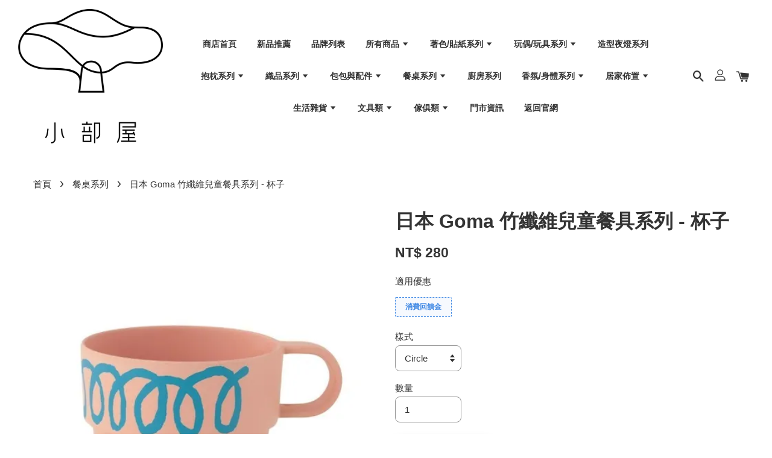

--- FILE ---
content_type: text/html; charset=UTF-8
request_url: https://shop.bonpetitechambre.com/collections/tableware/products/unicom-goma-mug
body_size: 51515
content:
<!doctype html>
<!--[if lt IE 7]><html class="no-js lt-ie9 lt-ie8 lt-ie7" lang="en"> <![endif]-->
<!--[if IE 7]><html class="no-js lt-ie9 lt-ie8" lang="en"> <![endif]-->
<!--[if IE 8]><html class="no-js lt-ie9" lang="en"> <![endif]-->
<!--[if IE 9 ]><html class="ie9 no-js"> <![endif]-->
<!--[if (gt IE 9)|!(IE)]><!--> <html class="no-js"> <!--<![endif]-->
<head>

  <!-- Basic page needs ================================================== -->
  <meta charset="utf-8">
  <meta http-equiv="X-UA-Compatible" content="IE=edge,chrome=1">

  
  <link rel="icon" href="https://cdn.store-assets.com/s/750029/f/6894093.png" />
  

  <!-- Title and description ================================================== -->
  <title>
  日本 Goma 竹纖維兒童餐具系列 - 杯子 &ndash; 小部屋家居
  </title>

  
  <meta name="description" content="還記得孩子們拿著自己的大作，自豪又滿意地說著～媽咪、爸比～快看我畫的！

那些天真又佈滿想像力的傑作，加上孩子天馬行空的形容，總覺得透過這些作品，就能進入他們的小小世界。

來自日本的Goma竹纖維餐具系列，讓人一入目就忍不住回想起那些孩子們的佳作。

手繪風塗鴉設計加上活潑的選色，杯盤亦可隨意搭配，讓用餐時光是那麼地可愛美好。



目前四種款式：Face、YOLO、Circle、Code



品牌：Unicom x Goma 聯名款
尺寸：直徑 7.8 x H6.2cm
容量：200ml">
  

  <!-- Social meta ================================================== -->
  

  <meta property="og:type" content="product">
  <meta property="og:title" content="日本 Goma 竹纖維兒童餐具系列 - 杯子">
  <meta property="og:url" content="https://shop.bonpetitechambre.com/products/unicom-goma-mug">
  
  <meta property="og:image" content="https://cdn.store-assets.com/s/750029/i/72694907.jpg?width=480&format=webp">
  <meta property="og:image:secure_url" content="https://cdn.store-assets.com/s/750029/i/72694907.jpg?width=480&format=webp">
  
  <meta property="og:image" content="https://cdn.store-assets.com/s/750029/i/72694927.jpg?width=480&format=webp">
  <meta property="og:image:secure_url" content="https://cdn.store-assets.com/s/750029/i/72694927.jpg?width=480&format=webp">
  
  <meta property="og:image" content="https://cdn.store-assets.com/s/750029/i/72695111.jpeg?width=480&format=webp">
  <meta property="og:image:secure_url" content="https://cdn.store-assets.com/s/750029/i/72695111.jpeg?width=480&format=webp">
  
  <meta property="og:price:amount" content="280">
  <meta property="og:price:currency" content="TWD">


<meta property="og:description" content="還記得孩子們拿著自己的大作，自豪又滿意地說著～媽咪、爸比～快看我畫的！

那些天真又佈滿想像力的傑作，加上孩子天馬行空的形容，總覺得透過這些作品，就能進入他們的小小世界。

來自日本的Goma竹纖維餐具系列，讓人一入目就忍不住回想起那些孩子們的佳作。

手繪風塗鴉設計加上活潑的選色，杯盤亦可隨意搭配，讓用餐時光是那麼地可愛美好。



目前四種款式：Face、YOLO、Circle、Code



品牌：Unicom x Goma 聯名款
尺寸：直徑 7.8 x H6.2cm
容量：200ml">
<meta property="og:site_name" content="小部屋家居">



  <meta name="twitter:card" content="summary">




  <meta name="twitter:title" content="日本 Goma 竹纖維兒童餐具系列 - 杯子">
  <meta name="twitter:description" content="還記得孩子們拿著自己的大作，自豪又滿意地說著～媽咪、爸比～快看我畫的！
那些天真又佈滿想像力的傑作，加上孩子天馬行空的形容，總覺得透過這些作品，就能進入他們的小小世界。
來自日本的Goma竹纖維餐具系列，讓人一入目就忍不住回想起那些孩子們的佳作。
手繪風塗鴉設計加上活潑的選色，杯盤亦可隨意搭配，讓用餐時光是那麼地可愛美好。

目前四種款式：Face、YOLO、Circle、Code

品牌：Uni">
  <meta name="twitter:image" content="">
  <meta name="twitter:image:width" content="480">
  <meta name="twitter:image:height" content="480">




  <!-- Helpers ================================================== -->
  <link rel="canonical" href="https://shop.bonpetitechambre.com/products/unicom-goma-mug">
  <meta name="viewport" content="width=device-width, initial-scale=1.0, minimum-scale=1.0, maximum-scale=1.0, user-scalable=no">
  <meta name="theme-color" content="">

  <!-- CSS ================================================== -->
  <link href="https://store-themes.easystore.co/750029/themes/1608/assets/timber.css?t=1765306890" rel="stylesheet" type="text/css" media="screen" />
  <link href="https://store-themes.easystore.co/750029/themes/1608/assets/theme.css?t=1765306890" rel="stylesheet" type="text/css" media="screen" />

  




  <script src="//ajax.googleapis.com/ajax/libs/jquery/1.11.0/jquery.min.js" type="text/javascript" ></script>
  <!-- Header hook for plugins ================================================== -->
  
<!-- ScriptTags -->
<script>window.__st={'p': 'product', 'cid': ''};</script><script src='/assets/events.js'></script><script>(function(d,s,id){var js,fjs=d.getElementsByTagName(s)[0];if(d.getElementById(id))return;js=d.createElement(s);js.id=id;js.src='https://connect.facebook.net/zh_TW/sdk/xfbml.customerchat.js#xfbml=1&version=v6.0&autoLogAppEvents=1';fjs.parentNode.insertBefore(js,fjs);}(document,'script','facebook-jssdk'));</script><script>(function(){function asyncLoad(){var urls=['/assets/facebook-pixel.js?v=1.1.1633698835','/assets/traffic.js?v=1','https://apps.easystore.co/facebook-login/script.js?shop=smallhousehomeandre.easy.co','https://smartarget.online/loader.js?type=int&u=54d3e6e334e98ed53656d09b570b9de043edffe9&source=easystore_facebook_messenger','https://smartarget.online/loader.js?type=int&u=0c7e7787fa16a664eb5f9ffefe4732989c293cf5&source=easystore_facebook_messenger'];for(var i=0;i<urls.length;i++){var s=document.createElement('script');s.type='text/javascript';s.async=true;s.src=urls[i];var x=document.getElementsByTagName('script')[0];x.parentNode.insertBefore(s, x);}}window.attachEvent ? window.attachEvent('onload', asyncLoad) : window.addEventListener('load', asyncLoad, false);})();</script>
<!-- /ScriptTags -->


  
<!--[if lt IE 9]>
<script src="//cdnjs.cloudflare.com/ajax/libs/html5shiv/3.7.2/html5shiv.min.js" type="text/javascript" ></script>
<script src="https://store-themes.easystore.co/750029/themes/1608/assets/respond.min.js?t=1765306890" type="text/javascript" ></script>
<link href="https://store-themes.easystore.co/750029/themes/1608/assets/respond-proxy.html" id="respond-proxy" rel="respond-proxy" />
<link href="//shop.bonpetitechambre.com/search?q=888fc4ee4a466ddd265caa8074a66310" id="respond-redirect" rel="respond-redirect" />
<script src="//shop.bonpetitechambre.com/search?q=888fc4ee4a466ddd265caa8074a66310" type="text/javascript"></script>
<![endif]-->



  <script src="https://store-themes.easystore.co/750029/themes/1608/assets/modernizr.min.js?t=1765306890" type="text/javascript" ></script>

  
  
  <script>
  (function(i,s,o,g,r,a,m){i['GoogleAnalyticsObject']=r;i[r]=i[r]||function(){
  (i[r].q=i[r].q||[]).push(arguments)},i[r].l=1*new Date();a=s.createElement(o),
  m=s.getElementsByTagName(o)[0];a.async=1;a.src=g;m.parentNode.insertBefore(a,m)
  })(window,document,'script','https://www.google-analytics.com/analytics.js','ga');

  ga('create', '', 'auto','myTracker');
  ga('myTracker.send', 'pageview');

  </script>
  
<!-- Snippet:global/head: Google Search Console -->
<meta name="google-site-verification" content="aASAihMPIbnmLpKxHPocGFrzfAHVwOJ9LIkQXCDC36s" />
<!-- /Snippet -->

</head>

<body id="-------goma-------------------------------------" class="template-product  has-sticky-btm-bar" >

  <ul id="MobileNav" class="mobile-nav large--hide">

  
  
  <li class="mobile-nav__link" aria-haspopup="true">
    
    <a href="/" >
      商店首頁
    </a>
    
  </li>
  
  
  <li class="mobile-nav__link" aria-haspopup="true">
    
    <a href="/collections/新品推薦" >
      新品推薦
    </a>
    
  </li>
  
  
  <li class="mobile-nav__link" aria-haspopup="true">
    
    <a href="/pages/brands" >
      品牌列表
    </a>
    
  </li>
  
  
  <li class="mobile-nav__link" aria-haspopup="true">
    
    
    <a href="/collections/all" class="mobile-nav__parent-link">
      所有商品
    </a>
    <span class="mobile-nav__sublist-trigger">
      <span class="icon-fallback-text mobile-nav__sublist-expand">
  <span class="icon icon-plus" aria-hidden="true"></span>
  <span class="fallback-text">+</span>
</span>
<span class="icon-fallback-text mobile-nav__sublist-contract">
  <span class="icon icon-minus" aria-hidden="true"></span>
  <span class="fallback-text">-</span>
</span>

    </span>
    <ul class="mobile-nav__sublist">
      
      
      <li class="mobile-nav__sublist-link" aria-haspopup="true">
        
        <a href="/collections/新品推薦" >
          新品推薦
        </a>
        
      </li>
      
      
      <li class="mobile-nav__sublist-link" aria-haspopup="true">
        
        
        <a href="/collections/omy" class="mobile-nav__parent-link">
          OMY著色/貼紙系列
        </a>
        <span class="mobile-nav__sublist-trigger"><span class="icon-fallback-text mobile-nav__sublist-expand">
  <span class="icon icon-plus" aria-hidden="true"></span>
  <span class="fallback-text">+</span>
</span>
<span class="icon-fallback-text mobile-nav__sublist-contract">
  <span class="icon icon-minus" aria-hidden="true"></span>
  <span class="fallback-text">-</span>
</span>
</span>
        <ul class="mobile-nav__sublist"> 
          
          
          <li class="mobile-nav__sublist-link" aria-haspopup="true">
            
            <a href="/collections/著色海報" >
              OMY 著色海報
            </a>
            
          </li>
          
          
          <li class="mobile-nav__sublist-link" aria-haspopup="true">
            
            <a href="/collections/貼紙海報" >
              OMY 貼紙海報
            </a>
            
          </li>
          
          
          <li class="mobile-nav__sublist-link" aria-haspopup="true">
            
            <a href="/collections/著色筆" >
              OMY 著色筆
            </a>
            
          </li>
          
          
          <li class="mobile-nav__sublist-link" aria-haspopup="true">
            
            <a href="/collections/3d面具" >
              OMY 3D紙面具
            </a>
            
          </li>
          
          
          <li class="mobile-nav__sublist-link" aria-haspopup="true">
            
            <a href="/collections/omy-裝飾海報" >
              OMY 裝飾海報
            </a>
            
          </li>
          
          
          <li class="mobile-nav__sublist-link" aria-haspopup="true">
            
            <a href="/collections/omy-拼圖" >
              OMY 拼圖
            </a>
            
          </li>
          
          
          <li class="mobile-nav__sublist-link" aria-haspopup="true">
            
            <a href="/collections/壁貼" >
              OMY 趣味壁貼
            </a>
            
          </li>
          
        </ul>
        
      </li>
      
      
      <li class="mobile-nav__sublist-link" aria-haspopup="true">
        
        
        <a href="/collections/玩偶系列" class="mobile-nav__parent-link">
          玩偶/玩具系列
        </a>
        <span class="mobile-nav__sublist-trigger"><span class="icon-fallback-text mobile-nav__sublist-expand">
  <span class="icon icon-plus" aria-hidden="true"></span>
  <span class="fallback-text">+</span>
</span>
<span class="icon-fallback-text mobile-nav__sublist-contract">
  <span class="icon icon-minus" aria-hidden="true"></span>
  <span class="fallback-text">-</span>
</span>
</span>
        <ul class="mobile-nav__sublist"> 
          
          
          <li class="mobile-nav__sublist-link" aria-haspopup="true">
            
            <a href="/collections/oyoy-造型玩偶" >
              OYOY 造型抱枕/玩偶
            </a>
            
          </li>
          
          
          <li class="mobile-nav__sublist-link" aria-haspopup="true">
            
            <a href="/collections/jellycat-絨毛玩偶" >
              Jellycat 絨毛玩偶/吊飾
            </a>
            
          </li>
          
          
          <li class="mobile-nav__sublist-link" aria-haspopup="true">
            
            <a href="/collections/木頭玩具" >
              木頭玩具
            </a>
            
          </li>
          
          
          <li class="mobile-nav__sublist-link" aria-haspopup="true">
            
            <a href="/collections/角色伴演" >
              角色伴演
            </a>
            
          </li>
          
        </ul>
        
      </li>
      
      
      <li class="mobile-nav__sublist-link" aria-haspopup="true">
        
        <a href="/collections/egmont-toys" >
          Egmont Toys 比利時
        </a>
        
      </li>
      
      
      <li class="mobile-nav__sublist-link" aria-haspopup="true">
        
        
        <a href="/collections/抱枕系列" class="mobile-nav__parent-link">
          抱枕系列
        </a>
        <span class="mobile-nav__sublist-trigger"><span class="icon-fallback-text mobile-nav__sublist-expand">
  <span class="icon icon-plus" aria-hidden="true"></span>
  <span class="fallback-text">+</span>
</span>
<span class="icon-fallback-text mobile-nav__sublist-contract">
  <span class="icon icon-minus" aria-hidden="true"></span>
  <span class="fallback-text">-</span>
</span>
</span>
        <ul class="mobile-nav__sublist"> 
          
          
          <li class="mobile-nav__sublist-link" aria-haspopup="true">
            
            <a href="/collections/bungalow-抱枕" >
              Bungalow 抱枕
            </a>
            
          </li>
          
          
          <li class="mobile-nav__sublist-link" aria-haspopup="true">
            
            <a href="/collections/法國maison-charlotte抱枕" >
              Maison Charlotte 抱枕
            </a>
            
          </li>
          
          
          <li class="mobile-nav__sublist-link" aria-haspopup="true">
            
            <a href="/collections/bloomingville-mini系列抱枕" >
              Bloomingville mini系列抱枕
            </a>
            
          </li>
          
          
          <li class="mobile-nav__sublist-link" aria-haspopup="true">
            
            <a href="/collections/unicom-抱枕" >
              Unicom 抱枕
            </a>
            
          </li>
          
          
          <li class="mobile-nav__sublist-link" aria-haspopup="true">
            
            <a href="/collections/其他抱枕" >
              其他抱枕
            </a>
            
          </li>
          
        </ul>
        
      </li>
      
      
      <li class="mobile-nav__sublist-link" aria-haspopup="true">
        
        
        <a href="/collections/織品系列" class="mobile-nav__parent-link">
          織品系列
        </a>
        <span class="mobile-nav__sublist-trigger"><span class="icon-fallback-text mobile-nav__sublist-expand">
  <span class="icon icon-plus" aria-hidden="true"></span>
  <span class="fallback-text">+</span>
</span>
<span class="icon-fallback-text mobile-nav__sublist-contract">
  <span class="icon icon-minus" aria-hidden="true"></span>
  <span class="fallback-text">-</span>
</span>
</span>
        <ul class="mobile-nav__sublist"> 
          
          
          <li class="mobile-nav__sublist-link" aria-haspopup="true">
            
            <a href="/collections/包巾-被毯" >
              包巾
            </a>
            
          </li>
          
          
          <li class="mobile-nav__sublist-link" aria-haspopup="true">
            
            <a href="/collections/蓋毯" >
              蓋毯
            </a>
            
          </li>
          
          
          <li class="mobile-nav__sublist-link" aria-haspopup="true">
            
            <a href="/collections/圍兜" >
              圍兜
            </a>
            
          </li>
          
          
          <li class="mobile-nav__sublist-link" aria-haspopup="true">
            
            <a href="/collections/muslins巾-紗布巾-安撫巾-口水巾" >
              Muslin巾/紗布巾/安撫巾
            </a>
            
          </li>
          
          
          <li class="mobile-nav__sublist-link" aria-haspopup="true">
            
            <a href="/collections/fitted-sheet" >
              兒童床單
            </a>
            
          </li>
          
          
          <li class="mobile-nav__sublist-link" aria-haspopup="true">
            
            <a href="/collections/手帕" >
              手帕／手帕巾
            </a>
            
          </li>
          
          
          <li class="mobile-nav__sublist-link" aria-haspopup="true">
            
            <a href="/collections/襪子" >
              襪子
            </a>
            
          </li>
          
        </ul>
        
      </li>
      
      
      <li class="mobile-nav__sublist-link" aria-haspopup="true">
        
        
        <a href="/collections/bags" class="mobile-nav__parent-link">
          包包與配件
        </a>
        <span class="mobile-nav__sublist-trigger"><span class="icon-fallback-text mobile-nav__sublist-expand">
  <span class="icon icon-plus" aria-hidden="true"></span>
  <span class="fallback-text">+</span>
</span>
<span class="icon-fallback-text mobile-nav__sublist-contract">
  <span class="icon icon-minus" aria-hidden="true"></span>
  <span class="fallback-text">-</span>
</span>
</span>
        <ul class="mobile-nav__sublist"> 
          
          
          <li class="mobile-nav__sublist-link" aria-haspopup="true">
            
            <a href="/collections/toiletry-bag" >
              化妝包／盥洗包
            </a>
            
          </li>
          
          
          <li class="mobile-nav__sublist-link" aria-haspopup="true">
            
            <a href="/collections/手提包-托特包" >
              手提包／托特包
            </a>
            
          </li>
          
          
          <li class="mobile-nav__sublist-link" aria-haspopup="true">
            
            <a href="/collections/travel-bag" >
              旅行包
            </a>
            
          </li>
          
          
          <li class="mobile-nav__sublist-link" aria-haspopup="true">
            
            <a href="/collections/pad-bag" >
              平板PAD包
            </a>
            
          </li>
          
          
          <li class="mobile-nav__sublist-link" aria-haspopup="true">
            
            <a href="/collections/nb-bag" >
              筆電包
            </a>
            
          </li>
          
          
          <li class="mobile-nav__sublist-link" aria-haspopup="true">
            
            <a href="/collections/零錢包" >
              零錢包
            </a>
            
          </li>
          
          
          <li class="mobile-nav__sublist-link" aria-haspopup="true">
            
            <a href="/collections/藤編包" >
              藤編包
            </a>
            
          </li>
          
        </ul>
        
      </li>
      
      
      <li class="mobile-nav__sublist-link" aria-haspopup="true">
        
        
        <a href="/collections/bodycare" class="mobile-nav__parent-link">
          香氛/身體/抗菌系列
        </a>
        <span class="mobile-nav__sublist-trigger"><span class="icon-fallback-text mobile-nav__sublist-expand">
  <span class="icon icon-plus" aria-hidden="true"></span>
  <span class="fallback-text">+</span>
</span>
<span class="icon-fallback-text mobile-nav__sublist-contract">
  <span class="icon icon-minus" aria-hidden="true"></span>
  <span class="fallback-text">-</span>
</span>
</span>
        <ul class="mobile-nav__sublist"> 
          
          
          <li class="mobile-nav__sublist-link" aria-haspopup="true">
            
            <a href="/collections/minois-paris" >
              Minois 法國
            </a>
            
          </li>
          
          
          <li class="mobile-nav__sublist-link" aria-haspopup="true">
            
            
            <a href="/collections/skandinavisk" class="mobile-nav__parent-link">
              Skandinavisk 丹麥
            </a>
            <span class="mobile-nav__sublist-trigger"><span class="icon-fallback-text mobile-nav__sublist-expand">
  <span class="icon icon-plus" aria-hidden="true"></span>
  <span class="fallback-text">+</span>
</span>
<span class="icon-fallback-text mobile-nav__sublist-contract">
  <span class="icon icon-minus" aria-hidden="true"></span>
  <span class="fallback-text">-</span>
</span>
</span>
            <ul class="mobile-nav__sublist">
              
              <li class="mobile-nav__sublist-link">
                <a href="/collections/skandinavisk香氛蠟燭">Skandinavisk香氛蠟燭</a>
              </li>
              
              <li class="mobile-nav__sublist-link">
                <a href="/collections/skandinavisk擴香">Skandinavisk擴香</a>
              </li>
              
              <li class="mobile-nav__sublist-link">
                <a href="/collections/skandinavisk身體乳液">Skandinavisk身體乳液</a>
              </li>
              
              <li class="mobile-nav__sublist-link">
                <a href="/collections/skandinavisk護手霜">Skandinavisk護手霜</a>
              </li>
              
              <li class="mobile-nav__sublist-link">
                <a href="/collections/skandinavisk洗手乳">Skandinavisk洗手乳</a>
              </li>
              
              <li class="mobile-nav__sublist-link">
                <a href="/collections/洗手乳">Skandinavisk沐浴乳</a>
              </li>
              
            </ul>
            
          </li>
          
          
          <li class="mobile-nav__sublist-link" aria-haspopup="true">
            
            
            <a href="/collections/kerzon" class="mobile-nav__parent-link">
              Kerzon 法國
            </a>
            <span class="mobile-nav__sublist-trigger"><span class="icon-fallback-text mobile-nav__sublist-expand">
  <span class="icon icon-plus" aria-hidden="true"></span>
  <span class="fallback-text">+</span>
</span>
<span class="icon-fallback-text mobile-nav__sublist-contract">
  <span class="icon icon-minus" aria-hidden="true"></span>
  <span class="fallback-text">-</span>
</span>
</span>
            <ul class="mobile-nav__sublist">
              
              <li class="mobile-nav__sublist-link">
                <a href="/collections/kerzon香氛蠟燭">Kerzon香氛蠟燭</a>
              </li>
              
              <li class="mobile-nav__sublist-link">
                <a href="/collections/kerzon香氛噴霧">Kerzon香氛噴霧</a>
              </li>
              
              <li class="mobile-nav__sublist-link">
                <a href="/collections/身體乳液">Kerzon香氛洗衣精</a>
              </li>
              
              <li class="mobile-nav__sublist-link">
                <a href="/collections/kerzon沐浴系列">Kerzon沐浴系列</a>
              </li>
              
            </ul>
            
          </li>
          
          
          <li class="mobile-nav__sublist-link" aria-haspopup="true">
            
            
            <a href="/collections/bondiwash" class="mobile-nav__parent-link">
              Bondi Wash 澳洲
            </a>
            <span class="mobile-nav__sublist-trigger"><span class="icon-fallback-text mobile-nav__sublist-expand">
  <span class="icon icon-plus" aria-hidden="true"></span>
  <span class="fallback-text">+</span>
</span>
<span class="icon-fallback-text mobile-nav__sublist-contract">
  <span class="icon icon-minus" aria-hidden="true"></span>
  <span class="fallback-text">-</span>
</span>
</span>
            <ul class="mobile-nav__sublist">
              
              <li class="mobile-nav__sublist-link">
                <a href="/collections/清潔噴霧">清潔噴霧/清潔液</a>
              </li>
              
              <li class="mobile-nav__sublist-link">
                <a href="/collections/抗菌噴霧">抗菌/防蚊噴霧</a>
              </li>
              
              <li class="mobile-nav__sublist-link">
                <a href="/collections/bondi-wash-沐浴系列">Bondi Wash 沐浴系列</a>
              </li>
              
              <li class="mobile-nav__sublist-link">
                <a href="/collections/bondi-wash-寶寶系列">Bondi Wash 寶寶系列</a>
              </li>
              
            </ul>
            
          </li>
          
        </ul>
        
      </li>
      
      
      <li class="mobile-nav__sublist-link" aria-haspopup="true">
        
        
        <a href="/collections/tableware" class="mobile-nav__parent-link">
          餐桌系列
        </a>
        <span class="mobile-nav__sublist-trigger"><span class="icon-fallback-text mobile-nav__sublist-expand">
  <span class="icon icon-plus" aria-hidden="true"></span>
  <span class="fallback-text">+</span>
</span>
<span class="icon-fallback-text mobile-nav__sublist-contract">
  <span class="icon icon-minus" aria-hidden="true"></span>
  <span class="fallback-text">-</span>
</span>
</span>
        <ul class="mobile-nav__sublist"> 
          
          
          <li class="mobile-nav__sublist-link" aria-haspopup="true">
            
            <a href="/collections/矽膠餐墊" >
              矽膠餐墊
            </a>
            
          </li>
          
          
          <li class="mobile-nav__sublist-link" aria-haspopup="true">
            
            <a href="/collections/餐具系列" >
              兒童餐具
            </a>
            
          </li>
          
          
          <li class="mobile-nav__sublist-link" aria-haspopup="true">
            
            <a href="/collections/玻璃杯" >
              玻璃杯／皿
            </a>
            
          </li>
          
          
          <li class="mobile-nav__sublist-link" aria-haspopup="true">
            
            <a href="/collections/餐盤" >
              餐盤/碗
            </a>
            
          </li>
          
          
          <li class="mobile-nav__sublist-link" aria-haspopup="true">
            
            <a href="/collections/托盤" >
              托盤
            </a>
            
          </li>
          
          
          <li class="mobile-nav__sublist-link" aria-haspopup="true">
            
            <a href="/collections/餐具" >
              餐具
            </a>
            
          </li>
          
          
          <li class="mobile-nav__sublist-link" aria-haspopup="true">
            
            <a href="/collections/杯墊" >
              杯墊
            </a>
            
          </li>
          
        </ul>
        
      </li>
      
      
      <li class="mobile-nav__sublist-link" aria-haspopup="true">
        
        <a href="/collections/廚房系列" >
          廚房系列
        </a>
        
      </li>
      
      
      <li class="mobile-nav__sublist-link" aria-haspopup="true">
        
        
        <a href="/collections/decoration" class="mobile-nav__parent-link">
          居家佈置
        </a>
        <span class="mobile-nav__sublist-trigger"><span class="icon-fallback-text mobile-nav__sublist-expand">
  <span class="icon icon-plus" aria-hidden="true"></span>
  <span class="fallback-text">+</span>
</span>
<span class="icon-fallback-text mobile-nav__sublist-contract">
  <span class="icon icon-minus" aria-hidden="true"></span>
  <span class="fallback-text">-</span>
</span>
</span>
        <ul class="mobile-nav__sublist"> 
          
          
          <li class="mobile-nav__sublist-link" aria-haspopup="true">
            
            <a href="/collections/收納盒系列" >
              收納盒系列
            </a>
            
          </li>
          
          
          <li class="mobile-nav__sublist-link" aria-haspopup="true">
            
            <a href="/collections/音樂鈴" >
              造型音樂盒
            </a>
            
          </li>
          
          
          <li class="mobile-nav__sublist-link" aria-haspopup="true">
            
            <a href="/collections/solar-power-系列" >
              Solar Power揮手系列
            </a>
            
          </li>
          
          
          <li class="mobile-nav__sublist-link" aria-haspopup="true">
            
            <a href="/collections/kit-cat" >
              Kit-Cat Klock 貓時鐘
            </a>
            
          </li>
          
          
          <li class="mobile-nav__sublist-link" aria-haspopup="true">
            
            <a href="/collections/裝飾掛布" >
              裝飾掛布
            </a>
            
          </li>
          
          
          <li class="mobile-nav__sublist-link" aria-haspopup="true">
            
            <a href="/collections/紙質吊飾" >
              吊飾/掛飾
            </a>
            
          </li>
          
          
          <li class="mobile-nav__sublist-link" aria-haspopup="true">
            
            <a href="/collections/擺飾" >
              擺飾/線燈/蠟燭燈
            </a>
            
          </li>
          
          
          <li class="mobile-nav__sublist-link" aria-haspopup="true">
            
            <a href="/collections/壁掛海報" >
              童趣海報
            </a>
            
          </li>
          
          
          <li class="mobile-nav__sublist-link" aria-haspopup="true">
            
            <a href="/collections/植栽海報" >
              植栽海報
            </a>
            
          </li>
          
          
          <li class="mobile-nav__sublist-link" aria-haspopup="true">
            
            <a href="/collections/yarto" >
              造型黃色小鴨
            </a>
            
          </li>
          
        </ul>
        
      </li>
      
      
      <li class="mobile-nav__sublist-link" aria-haspopup="true">
        
        
        <a href="/collections/zakka" class="mobile-nav__parent-link">
          生活雜貨
        </a>
        <span class="mobile-nav__sublist-trigger"><span class="icon-fallback-text mobile-nav__sublist-expand">
  <span class="icon icon-plus" aria-hidden="true"></span>
  <span class="fallback-text">+</span>
</span>
<span class="icon-fallback-text mobile-nav__sublist-contract">
  <span class="icon icon-minus" aria-hidden="true"></span>
  <span class="fallback-text">-</span>
</span>
</span>
        <ul class="mobile-nav__sublist"> 
          
          
          <li class="mobile-nav__sublist-link" aria-haspopup="true">
            
            <a href="/collections/擦手巾" >
              擦手巾
            </a>
            
          </li>
          
          
          <li class="mobile-nav__sublist-link" aria-haspopup="true">
            
            <a href="/collections/密封袋" >
              密封袋
            </a>
            
          </li>
          
          
          <li class="mobile-nav__sublist-link" aria-haspopup="true">
            
            <a href="/collections/購物袋" >
              購物袋
            </a>
            
          </li>
          
          
          <li class="mobile-nav__sublist-link" aria-haspopup="true">
            
            <a href="/collections/tente" >
              Tente 面紙盒
            </a>
            
          </li>
          
          
          <li class="mobile-nav__sublist-link" aria-haspopup="true">
            
            <a href="/collections/babouche摩洛哥拖鞋" >
              Babouche摩洛哥拖鞋
            </a>
            
          </li>
          
          
          <li class="mobile-nav__sublist-link" aria-haspopup="true">
            
            <a href="/collections/五金" >
              五金
            </a>
            
          </li>
          
        </ul>
        
      </li>
      
      
      <li class="mobile-nav__sublist-link" aria-haspopup="true">
        
        
        <a href="/collections/stationery" class="mobile-nav__parent-link">
          文具類
        </a>
        <span class="mobile-nav__sublist-trigger"><span class="icon-fallback-text mobile-nav__sublist-expand">
  <span class="icon icon-plus" aria-hidden="true"></span>
  <span class="fallback-text">+</span>
</span>
<span class="icon-fallback-text mobile-nav__sublist-contract">
  <span class="icon icon-minus" aria-hidden="true"></span>
  <span class="fallback-text">-</span>
</span>
</span>
        <ul class="mobile-nav__sublist"> 
          
          
          <li class="mobile-nav__sublist-link" aria-haspopup="true">
            
            <a href="/collections/便箋-信紙-卡片" >
              便箋/信紙/卡片
            </a>
            
          </li>
          
          
          <li class="mobile-nav__sublist-link" aria-haspopup="true">
            
            <a href="/collections/書籍雜誌" >
              書籍雜誌
            </a>
            
          </li>
          
        </ul>
        
      </li>
      
      
      <li class="mobile-nav__sublist-link" aria-haspopup="true">
        
        
        <a href="/collections/furniture" class="mobile-nav__parent-link">
          傢俱類
        </a>
        <span class="mobile-nav__sublist-trigger"><span class="icon-fallback-text mobile-nav__sublist-expand">
  <span class="icon icon-plus" aria-hidden="true"></span>
  <span class="fallback-text">+</span>
</span>
<span class="icon-fallback-text mobile-nav__sublist-contract">
  <span class="icon icon-minus" aria-hidden="true"></span>
  <span class="fallback-text">-</span>
</span>
</span>
        <ul class="mobile-nav__sublist"> 
          
          
          <li class="mobile-nav__sublist-link" aria-haspopup="true">
            
            <a href="/collections/地毯-地墊" >
              地毯／地墊
            </a>
            
          </li>
          
          
          <li class="mobile-nav__sublist-link" aria-haspopup="true">
            
            <a href="/collections/時鐘" >
              時鐘
            </a>
            
          </li>
          
          
          <li class="mobile-nav__sublist-link" aria-haspopup="true">
            
            <a href="/collections/帳篷床" >
              帳篷床
            </a>
            
          </li>
          
          
          <li class="mobile-nav__sublist-link" aria-haspopup="true">
            
            <a href="/collections/展示架" >
              展示架
            </a>
            
          </li>
          
          
          <li class="mobile-nav__sublist-link" aria-haspopup="true">
            
            <a href="/collections/邊櫃" >
              邊櫃
            </a>
            
          </li>
          
          
          <li class="mobile-nav__sublist-link" aria-haspopup="true">
            
            <a href="/collections/rattan" >
              藤編系列
            </a>
            
          </li>
          
          
          <li class="mobile-nav__sublist-link" aria-haspopup="true">
            
            <a href="/collections/掛勾" >
              掛鈎
            </a>
            
          </li>
          
        </ul>
        
      </li>
      
    </ul>
    
  </li>
  
  
  <li class="mobile-nav__link" aria-haspopup="true">
    
    
    <a href="/collections/omy" class="mobile-nav__parent-link">
      著色/貼紙系列
    </a>
    <span class="mobile-nav__sublist-trigger">
      <span class="icon-fallback-text mobile-nav__sublist-expand">
  <span class="icon icon-plus" aria-hidden="true"></span>
  <span class="fallback-text">+</span>
</span>
<span class="icon-fallback-text mobile-nav__sublist-contract">
  <span class="icon icon-minus" aria-hidden="true"></span>
  <span class="fallback-text">-</span>
</span>

    </span>
    <ul class="mobile-nav__sublist">
      
      
      <li class="mobile-nav__sublist-link" aria-haspopup="true">
        
        <a href="/collections/著色海報" >
          OMY 著色海報
        </a>
        
      </li>
      
      
      <li class="mobile-nav__sublist-link" aria-haspopup="true">
        
        <a href="/collections/貼紙海報" >
          OMY 貼紙海報
        </a>
        
      </li>
      
      
      <li class="mobile-nav__sublist-link" aria-haspopup="true">
        
        <a href="/collections/著色筆" >
          OMY 著色筆
        </a>
        
      </li>
      
      
      <li class="mobile-nav__sublist-link" aria-haspopup="true">
        
        <a href="/collections/3d面具" >
          OMY 3D紙面具
        </a>
        
      </li>
      
      
      <li class="mobile-nav__sublist-link" aria-haspopup="true">
        
        <a href="/collections/omy-裝飾海報" >
          OMY 裝飾海報
        </a>
        
      </li>
      
      
      <li class="mobile-nav__sublist-link" aria-haspopup="true">
        
        <a href="/collections/omy-拼圖" >
          OMY 拼圖
        </a>
        
      </li>
      
      
      <li class="mobile-nav__sublist-link" aria-haspopup="true">
        
        <a href="/collections/壁貼" >
          OMY 趣味壁貼
        </a>
        
      </li>
      
    </ul>
    
  </li>
  
  
  <li class="mobile-nav__link" aria-haspopup="true">
    
    
    <a href="/collections/玩偶系列" class="mobile-nav__parent-link">
      玩偶/玩具系列
    </a>
    <span class="mobile-nav__sublist-trigger">
      <span class="icon-fallback-text mobile-nav__sublist-expand">
  <span class="icon icon-plus" aria-hidden="true"></span>
  <span class="fallback-text">+</span>
</span>
<span class="icon-fallback-text mobile-nav__sublist-contract">
  <span class="icon icon-minus" aria-hidden="true"></span>
  <span class="fallback-text">-</span>
</span>

    </span>
    <ul class="mobile-nav__sublist">
      
      
      <li class="mobile-nav__sublist-link" aria-haspopup="true">
        
        <a href="/collections/oyoy-造型玩偶" >
          OYOY 造型抱枕/玩偶
        </a>
        
      </li>
      
      
      <li class="mobile-nav__sublist-link" aria-haspopup="true">
        
        <a href="/collections/jellycat-絨毛玩偶" >
          Jellycat 絨毛玩偶/吊飾
        </a>
        
      </li>
      
      
      <li class="mobile-nav__sublist-link" aria-haspopup="true">
        
        <a href="/collections/木頭玩具" >
          木頭玩具
        </a>
        
      </li>
      
      
      <li class="mobile-nav__sublist-link" aria-haspopup="true">
        
        <a href="/collections/角色伴演" >
          角色伴演
        </a>
        
      </li>
      
    </ul>
    
  </li>
  
  
  <li class="mobile-nav__link" aria-haspopup="true">
    
    <a href="/collections/egmont-toys" >
      造型夜燈系列
    </a>
    
  </li>
  
  
  <li class="mobile-nav__link" aria-haspopup="true">
    
    
    <a href="/collections/抱枕系列" class="mobile-nav__parent-link">
      抱枕系列
    </a>
    <span class="mobile-nav__sublist-trigger">
      <span class="icon-fallback-text mobile-nav__sublist-expand">
  <span class="icon icon-plus" aria-hidden="true"></span>
  <span class="fallback-text">+</span>
</span>
<span class="icon-fallback-text mobile-nav__sublist-contract">
  <span class="icon icon-minus" aria-hidden="true"></span>
  <span class="fallback-text">-</span>
</span>

    </span>
    <ul class="mobile-nav__sublist">
      
      
      <li class="mobile-nav__sublist-link" aria-haspopup="true">
        
        <a href="/collections/bungalow-抱枕" >
          Bungalow 抱枕
        </a>
        
      </li>
      
      
      <li class="mobile-nav__sublist-link" aria-haspopup="true">
        
        <a href="/collections/法國maison-charlotte抱枕" >
          Maison Charlotte 抱枕
        </a>
        
      </li>
      
      
      <li class="mobile-nav__sublist-link" aria-haspopup="true">
        
        <a href="/collections/bloomingville-mini系列抱枕" >
          Bloomingville mini系列抱枕
        </a>
        
      </li>
      
      
      <li class="mobile-nav__sublist-link" aria-haspopup="true">
        
        <a href="/collections/unicom-抱枕" >
          Unicom 抱枕
        </a>
        
      </li>
      
      
      <li class="mobile-nav__sublist-link" aria-haspopup="true">
        
        <a href="/collections/其他抱枕" >
          其他抱枕
        </a>
        
      </li>
      
    </ul>
    
  </li>
  
  
  <li class="mobile-nav__link" aria-haspopup="true">
    
    
    <a href="/collections/織品系列" class="mobile-nav__parent-link">
      織品系列
    </a>
    <span class="mobile-nav__sublist-trigger">
      <span class="icon-fallback-text mobile-nav__sublist-expand">
  <span class="icon icon-plus" aria-hidden="true"></span>
  <span class="fallback-text">+</span>
</span>
<span class="icon-fallback-text mobile-nav__sublist-contract">
  <span class="icon icon-minus" aria-hidden="true"></span>
  <span class="fallback-text">-</span>
</span>

    </span>
    <ul class="mobile-nav__sublist">
      
      
      <li class="mobile-nav__sublist-link" aria-haspopup="true">
        
        <a href="/collections/包巾-被毯" >
          包巾
        </a>
        
      </li>
      
      
      <li class="mobile-nav__sublist-link" aria-haspopup="true">
        
        <a href="/collections/蓋毯" >
          蓋毯
        </a>
        
      </li>
      
      
      <li class="mobile-nav__sublist-link" aria-haspopup="true">
        
        <a href="/collections/圍兜" >
          圍兜
        </a>
        
      </li>
      
      
      <li class="mobile-nav__sublist-link" aria-haspopup="true">
        
        <a href="/collections/muslins巾-紗布巾-安撫巾-口水巾" >
          Muslin巾/紗布巾/安撫巾
        </a>
        
      </li>
      
      
      <li class="mobile-nav__sublist-link" aria-haspopup="true">
        
        <a href="/collections/fitted-sheet" >
          兒童床單
        </a>
        
      </li>
      
      
      <li class="mobile-nav__sublist-link" aria-haspopup="true">
        
        <a href="/collections/手帕" >
          手帕／手帕巾
        </a>
        
      </li>
      
      
      <li class="mobile-nav__sublist-link" aria-haspopup="true">
        
        <a href="/collections/襪子" >
          襪子
        </a>
        
      </li>
      
    </ul>
    
  </li>
  
  
  <li class="mobile-nav__link" aria-haspopup="true">
    
    
    <a href="/collections/bags" class="mobile-nav__parent-link">
      包包與配件
    </a>
    <span class="mobile-nav__sublist-trigger">
      <span class="icon-fallback-text mobile-nav__sublist-expand">
  <span class="icon icon-plus" aria-hidden="true"></span>
  <span class="fallback-text">+</span>
</span>
<span class="icon-fallback-text mobile-nav__sublist-contract">
  <span class="icon icon-minus" aria-hidden="true"></span>
  <span class="fallback-text">-</span>
</span>

    </span>
    <ul class="mobile-nav__sublist">
      
      
      <li class="mobile-nav__sublist-link" aria-haspopup="true">
        
        <a href="/collections/toiletry-bag" >
          化妝包／盥洗包
        </a>
        
      </li>
      
      
      <li class="mobile-nav__sublist-link" aria-haspopup="true">
        
        <a href="/collections/手提包-托特包" >
          手提包／托特包
        </a>
        
      </li>
      
      
      <li class="mobile-nav__sublist-link" aria-haspopup="true">
        
        <a href="/collections/travel-bag" >
          旅行包
        </a>
        
      </li>
      
      
      <li class="mobile-nav__sublist-link" aria-haspopup="true">
        
        <a href="/collections/pad-bag" >
          平板PAD包
        </a>
        
      </li>
      
      
      <li class="mobile-nav__sublist-link" aria-haspopup="true">
        
        <a href="/collections/nb-bag" >
          筆電包
        </a>
        
      </li>
      
      
      <li class="mobile-nav__sublist-link" aria-haspopup="true">
        
        <a href="/collections/零錢包" >
          零錢包
        </a>
        
      </li>
      
      
      <li class="mobile-nav__sublist-link" aria-haspopup="true">
        
        <a href="/collections/藤編包" >
          藤編包
        </a>
        
      </li>
      
    </ul>
    
  </li>
  
  
  <li class="mobile-nav__link" aria-haspopup="true">
    
    
    <a href="/collections/tableware" class="mobile-nav__parent-link">
      餐桌系列
    </a>
    <span class="mobile-nav__sublist-trigger">
      <span class="icon-fallback-text mobile-nav__sublist-expand">
  <span class="icon icon-plus" aria-hidden="true"></span>
  <span class="fallback-text">+</span>
</span>
<span class="icon-fallback-text mobile-nav__sublist-contract">
  <span class="icon icon-minus" aria-hidden="true"></span>
  <span class="fallback-text">-</span>
</span>

    </span>
    <ul class="mobile-nav__sublist">
      
      
      <li class="mobile-nav__sublist-link" aria-haspopup="true">
        
        <a href="/collections/矽膠餐墊" >
          矽膠餐墊
        </a>
        
      </li>
      
      
      <li class="mobile-nav__sublist-link" aria-haspopup="true">
        
        <a href="/collections/餐具系列" >
          兒童餐具
        </a>
        
      </li>
      
      
      <li class="mobile-nav__sublist-link" aria-haspopup="true">
        
        <a href="/collections/玻璃杯" >
          玻璃杯／皿
        </a>
        
      </li>
      
      
      <li class="mobile-nav__sublist-link" aria-haspopup="true">
        
        <a href="/collections/餐盤" >
          餐盤/碗
        </a>
        
      </li>
      
      
      <li class="mobile-nav__sublist-link" aria-haspopup="true">
        
        <a href="/collections/托盤" >
          托盤
        </a>
        
      </li>
      
      
      <li class="mobile-nav__sublist-link" aria-haspopup="true">
        
        <a href="/collections/餐具" >
          餐具
        </a>
        
      </li>
      
      
      <li class="mobile-nav__sublist-link" aria-haspopup="true">
        
        <a href="/collections/杯墊" >
          杯墊
        </a>
        
      </li>
      
    </ul>
    
  </li>
  
  
  <li class="mobile-nav__link" aria-haspopup="true">
    
    <a href="/collections/廚房系列" >
      廚房系列
    </a>
    
  </li>
  
  
  <li class="mobile-nav__link" aria-haspopup="true">
    
    
    <a href="/collections/bodycare" class="mobile-nav__parent-link">
      香氛/身體系列
    </a>
    <span class="mobile-nav__sublist-trigger">
      <span class="icon-fallback-text mobile-nav__sublist-expand">
  <span class="icon icon-plus" aria-hidden="true"></span>
  <span class="fallback-text">+</span>
</span>
<span class="icon-fallback-text mobile-nav__sublist-contract">
  <span class="icon icon-minus" aria-hidden="true"></span>
  <span class="fallback-text">-</span>
</span>

    </span>
    <ul class="mobile-nav__sublist">
      
      
      <li class="mobile-nav__sublist-link" aria-haspopup="true">
        
        <a href="/collections/minois-paris" >
          Minois 法國
        </a>
        
      </li>
      
      
      <li class="mobile-nav__sublist-link" aria-haspopup="true">
        
        
        <a href="/collections/skandinavisk" class="mobile-nav__parent-link">
          Skandinavisk 丹麥
        </a>
        <span class="mobile-nav__sublist-trigger"><span class="icon-fallback-text mobile-nav__sublist-expand">
  <span class="icon icon-plus" aria-hidden="true"></span>
  <span class="fallback-text">+</span>
</span>
<span class="icon-fallback-text mobile-nav__sublist-contract">
  <span class="icon icon-minus" aria-hidden="true"></span>
  <span class="fallback-text">-</span>
</span>
</span>
        <ul class="mobile-nav__sublist"> 
          
          
          <li class="mobile-nav__sublist-link" aria-haspopup="true">
            
            <a href="/collections/skandinavisk香氛蠟燭" >
              Skandinavisk香氛蠟燭
            </a>
            
          </li>
          
          
          <li class="mobile-nav__sublist-link" aria-haspopup="true">
            
            <a href="/collections/skandinavisk擴香" >
              Skandinavisk擴香
            </a>
            
          </li>
          
          
          <li class="mobile-nav__sublist-link" aria-haspopup="true">
            
            <a href="/collections/skandinavisk身體乳液" >
              Skandinavisk身體乳液
            </a>
            
          </li>
          
          
          <li class="mobile-nav__sublist-link" aria-haspopup="true">
            
            <a href="/collections/skandinavisk護手霜" >
              Skandinavisk護手霜
            </a>
            
          </li>
          
          
          <li class="mobile-nav__sublist-link" aria-haspopup="true">
            
            <a href="/collections/skandinavisk洗手乳" >
              Skandinavisk洗手乳
            </a>
            
          </li>
          
          
          <li class="mobile-nav__sublist-link" aria-haspopup="true">
            
            <a href="/collections/洗手乳" >
              Skandinavisk沐浴乳
            </a>
            
          </li>
          
        </ul>
        
      </li>
      
      
      <li class="mobile-nav__sublist-link" aria-haspopup="true">
        
        
        <a href="/collections/kerzon" class="mobile-nav__parent-link">
          Kerzon 法國
        </a>
        <span class="mobile-nav__sublist-trigger"><span class="icon-fallback-text mobile-nav__sublist-expand">
  <span class="icon icon-plus" aria-hidden="true"></span>
  <span class="fallback-text">+</span>
</span>
<span class="icon-fallback-text mobile-nav__sublist-contract">
  <span class="icon icon-minus" aria-hidden="true"></span>
  <span class="fallback-text">-</span>
</span>
</span>
        <ul class="mobile-nav__sublist"> 
          
          
          <li class="mobile-nav__sublist-link" aria-haspopup="true">
            
            <a href="/collections/kerzon香氛蠟燭" >
              Kerzon香氛蠟燭
            </a>
            
          </li>
          
          
          <li class="mobile-nav__sublist-link" aria-haspopup="true">
            
            <a href="/collections/kerzon香氛噴霧" >
              Kerzon香氛噴霧
            </a>
            
          </li>
          
          
          <li class="mobile-nav__sublist-link" aria-haspopup="true">
            
            <a href="/collections/身體乳液" >
              Kerzon香氛洗衣精
            </a>
            
          </li>
          
          
          <li class="mobile-nav__sublist-link" aria-haspopup="true">
            
            <a href="/collections/kerzon沐浴系列" >
              Kerzon沐浴系列
            </a>
            
          </li>
          
        </ul>
        
      </li>
      
      
      <li class="mobile-nav__sublist-link" aria-haspopup="true">
        
        
        <a href="/collections/bondiwash" class="mobile-nav__parent-link">
          Bondi Wash 澳洲
        </a>
        <span class="mobile-nav__sublist-trigger"><span class="icon-fallback-text mobile-nav__sublist-expand">
  <span class="icon icon-plus" aria-hidden="true"></span>
  <span class="fallback-text">+</span>
</span>
<span class="icon-fallback-text mobile-nav__sublist-contract">
  <span class="icon icon-minus" aria-hidden="true"></span>
  <span class="fallback-text">-</span>
</span>
</span>
        <ul class="mobile-nav__sublist"> 
          
          
          <li class="mobile-nav__sublist-link" aria-haspopup="true">
            
            <a href="/collections/清潔噴霧" >
              清潔噴霧/清潔液
            </a>
            
          </li>
          
          
          <li class="mobile-nav__sublist-link" aria-haspopup="true">
            
            <a href="/collections/抗菌噴霧" >
              抗菌/防蚊噴霧
            </a>
            
          </li>
          
          
          <li class="mobile-nav__sublist-link" aria-haspopup="true">
            
            <a href="/collections/bondi-wash-沐浴系列" >
              Bondi Wash 沐浴系列
            </a>
            
          </li>
          
          
          <li class="mobile-nav__sublist-link" aria-haspopup="true">
            
            <a href="/collections/bondi-wash-寶寶系列" >
              Bondi Wash 寶寶系列
            </a>
            
          </li>
          
        </ul>
        
      </li>
      
    </ul>
    
  </li>
  
  
  <li class="mobile-nav__link" aria-haspopup="true">
    
    
    <a href="/collections/decoration" class="mobile-nav__parent-link">
      居家佈置
    </a>
    <span class="mobile-nav__sublist-trigger">
      <span class="icon-fallback-text mobile-nav__sublist-expand">
  <span class="icon icon-plus" aria-hidden="true"></span>
  <span class="fallback-text">+</span>
</span>
<span class="icon-fallback-text mobile-nav__sublist-contract">
  <span class="icon icon-minus" aria-hidden="true"></span>
  <span class="fallback-text">-</span>
</span>

    </span>
    <ul class="mobile-nav__sublist">
      
      
      <li class="mobile-nav__sublist-link" aria-haspopup="true">
        
        <a href="/collections/收納盒系列" >
          收納盒系列
        </a>
        
      </li>
      
      
      <li class="mobile-nav__sublist-link" aria-haspopup="true">
        
        <a href="/collections/音樂鈴" >
          造型音樂盒
        </a>
        
      </li>
      
      
      <li class="mobile-nav__sublist-link" aria-haspopup="true">
        
        <a href="/collections/solar-power-系列" >
          Solar Power揮手系列
        </a>
        
      </li>
      
      
      <li class="mobile-nav__sublist-link" aria-haspopup="true">
        
        <a href="/collections/kit-cat" >
          Kit-Cat Klock 貓時鐘
        </a>
        
      </li>
      
      
      <li class="mobile-nav__sublist-link" aria-haspopup="true">
        
        <a href="/collections/裝飾掛布" >
          裝飾掛布
        </a>
        
      </li>
      
      
      <li class="mobile-nav__sublist-link" aria-haspopup="true">
        
        <a href="/collections/紙質吊飾" >
          吊飾/掛飾
        </a>
        
      </li>
      
      
      <li class="mobile-nav__sublist-link" aria-haspopup="true">
        
        <a href="/collections/擺飾" >
          擺飾/線燈/蠟燭燈
        </a>
        
      </li>
      
      
      <li class="mobile-nav__sublist-link" aria-haspopup="true">
        
        <a href="/collections/壁掛海報" >
          童趣海報
        </a>
        
      </li>
      
      
      <li class="mobile-nav__sublist-link" aria-haspopup="true">
        
        <a href="/collections/植栽海報" >
          植栽海報
        </a>
        
      </li>
      
      
      <li class="mobile-nav__sublist-link" aria-haspopup="true">
        
        <a href="/collections/yarto" >
          造型黃色小鴨
        </a>
        
      </li>
      
    </ul>
    
  </li>
  
  
  <li class="mobile-nav__link" aria-haspopup="true">
    
    
    <a href="/collections/zakka" class="mobile-nav__parent-link">
      生活雜貨
    </a>
    <span class="mobile-nav__sublist-trigger">
      <span class="icon-fallback-text mobile-nav__sublist-expand">
  <span class="icon icon-plus" aria-hidden="true"></span>
  <span class="fallback-text">+</span>
</span>
<span class="icon-fallback-text mobile-nav__sublist-contract">
  <span class="icon icon-minus" aria-hidden="true"></span>
  <span class="fallback-text">-</span>
</span>

    </span>
    <ul class="mobile-nav__sublist">
      
      
      <li class="mobile-nav__sublist-link" aria-haspopup="true">
        
        <a href="/collections/擦手巾" >
          擦手巾
        </a>
        
      </li>
      
      
      <li class="mobile-nav__sublist-link" aria-haspopup="true">
        
        <a href="/collections/密封袋" >
          密封袋
        </a>
        
      </li>
      
      
      <li class="mobile-nav__sublist-link" aria-haspopup="true">
        
        <a href="/collections/購物袋" >
          購物袋
        </a>
        
      </li>
      
      
      <li class="mobile-nav__sublist-link" aria-haspopup="true">
        
        <a href="/collections/tente" >
          Tente 面紙盒
        </a>
        
      </li>
      
      
      <li class="mobile-nav__sublist-link" aria-haspopup="true">
        
        <a href="/collections/babouche摩洛哥拖鞋" >
          Babouche摩洛哥拖鞋
        </a>
        
      </li>
      
      
      <li class="mobile-nav__sublist-link" aria-haspopup="true">
        
        <a href="/collections/五金" >
          五金
        </a>
        
      </li>
      
    </ul>
    
  </li>
  
  
  <li class="mobile-nav__link" aria-haspopup="true">
    
    
    <a href="/collections/stationery" class="mobile-nav__parent-link">
      文具類
    </a>
    <span class="mobile-nav__sublist-trigger">
      <span class="icon-fallback-text mobile-nav__sublist-expand">
  <span class="icon icon-plus" aria-hidden="true"></span>
  <span class="fallback-text">+</span>
</span>
<span class="icon-fallback-text mobile-nav__sublist-contract">
  <span class="icon icon-minus" aria-hidden="true"></span>
  <span class="fallback-text">-</span>
</span>

    </span>
    <ul class="mobile-nav__sublist">
      
      
      <li class="mobile-nav__sublist-link" aria-haspopup="true">
        
        <a href="/collections/便箋-信紙-卡片" >
          便箋/信紙/卡片
        </a>
        
      </li>
      
      
      <li class="mobile-nav__sublist-link" aria-haspopup="true">
        
        <a href="/collections/書籍雜誌" >
          書籍雜誌
        </a>
        
      </li>
      
    </ul>
    
  </li>
  
  
  <li class="mobile-nav__link" aria-haspopup="true">
    
    
    <a href="/collections/furniture" class="mobile-nav__parent-link">
      傢俱類
    </a>
    <span class="mobile-nav__sublist-trigger">
      <span class="icon-fallback-text mobile-nav__sublist-expand">
  <span class="icon icon-plus" aria-hidden="true"></span>
  <span class="fallback-text">+</span>
</span>
<span class="icon-fallback-text mobile-nav__sublist-contract">
  <span class="icon icon-minus" aria-hidden="true"></span>
  <span class="fallback-text">-</span>
</span>

    </span>
    <ul class="mobile-nav__sublist">
      
      
      <li class="mobile-nav__sublist-link" aria-haspopup="true">
        
        <a href="/collections/地毯-地墊" >
          地毯／地墊
        </a>
        
      </li>
      
      
      <li class="mobile-nav__sublist-link" aria-haspopup="true">
        
        <a href="/collections/時鐘" >
          時鐘
        </a>
        
      </li>
      
      
      <li class="mobile-nav__sublist-link" aria-haspopup="true">
        
        <a href="/collections/帳篷床" >
          帳篷床
        </a>
        
      </li>
      
      
      <li class="mobile-nav__sublist-link" aria-haspopup="true">
        
        <a href="/collections/展示架" >
          展示架
        </a>
        
      </li>
      
      
      <li class="mobile-nav__sublist-link" aria-haspopup="true">
        
        <a href="/collections/邊櫃" >
          邊櫃
        </a>
        
      </li>
      
      
      <li class="mobile-nav__sublist-link" aria-haspopup="true">
        
        <a href="/collections/rattan" >
          藤編系列
        </a>
        
      </li>
      
      
      <li class="mobile-nav__sublist-link" aria-haspopup="true">
        
        <a href="/collections/掛勾" >
          掛鈎
        </a>
        
      </li>
      
    </ul>
    
  </li>
  
  
  <li class="mobile-nav__link" aria-haspopup="true">
    
    <a href="/pages/門市資訊" >
      門市資訊
    </a>
    
  </li>
  
  
  <li class="mobile-nav__link" aria-haspopup="true">
    
    <a href="https://www.bonpetitechambre.com" >
      返回官網
    </a>
    
  </li>
  

  

  
  
  
  <li class="mobile-nav__link">
    <a href="/account/login">登入</a>
  </li>
  
  <li class="mobile-nav__link">
    <a href="/account/register">註冊帳號</a>
  </li>
  
  
  
  
  
    <li class="mobile-nav__link">
      






    </li>
  
  
  <li class="mobile-nav__link header-bar__search-wrapper">
    
    <div class="header-bar__module header-bar__search">
      
  <a class="popup-with-form medium-down--hide" href="#test-form">
    <span class="icon icon-search" aria-hidden="true"></span>
  </a>
  <form action="/search" method="get" class="header-bar__search-form clearfix large--hide" role="search">
    
    <button type="submit" class="btn icon-fallback-text header-bar__search-submit">
      <span class="icon icon-search" aria-hidden="true"></span>
      <span class="fallback-text">搜尋</span>
    </button>
    <input type="search" name="q" value="" aria-label="搜尋" class="header-bar__search-input" placeholder="搜尋" autocomplete="off">
    <div class="dropdown" id="searchDropdown"></div>
    <input type="hidden" name="search_history" id="search_history">
  </form>



<!-- form itself -->
<div id="test-form" class="white-popup-block mfp-hide popup-search">
  <div class="popup-search-content">
    <form action="/search" method="get" class="input-group search-bar" role="search">
      
      <input type="search" name="q" value="" placeholder="搜尋" class="input-group-field" aria-label="搜尋" placeholder="搜尋" autocomplete="off">
      <div class="dropdown" id="searchDropdown"></div>
      <input type="hidden" name="search_history" id="search_history">
      <span class="input-group-btn">
        <button type="submit" class="btn icon-fallback-text">
          <span class="icon icon-search" aria-hidden="true"></span>
          <span class="fallback-text">搜尋</span>
        </button>
      </span>
    </form>
  </div>
</div>

<script src="https://store-themes.easystore.co/750029/themes/1608/assets/magnific-popup.min.js?t=1765306890" type="text/javascript" ></script>
<script>
$(document).ready(function() {
	$('.popup-with-form').magnificPopup({
		type: 'inline',
		preloader: false,
		focus: '#name',
      	mainClass: 'popup-search-bg-wrapper',

		// When elemened is focused, some mobile browsers in some cases zoom in
		// It looks not nice, so we disable it:
		callbacks: {
			beforeOpen: function() {
				if($(window).width() < 700) {
					this.st.focus = false;
				} else {
					this.st.focus = '#name';
				}
			}
		}
	});
  	$('.popup-search-content').click(function(event) {
      	if($(event.target).attr('class') == "popup-search-content") {
          $.magnificPopup.close();
        }
    });
});
</script>


<script>
  var _search_history_listings = ""
  if(_search_history_listings != "") localStorage.setItem('searchHistory', JSON.stringify(_search_history_listings));

  function clearAll() {
    localStorage.removeItem('searchHistory');
  
    var customer = "";
    if(customer) {
      // Your logic to clear all data or call an endpoint
      fetch('/account/search_histories', {
          method: 'DELETE',
          headers: {
            "Content-Type": "application/json",
            "X-Requested-With": "XMLHttpRequest"
          },
          body: JSON.stringify({
            _token: "KX18UBbbvhwVknBWl6poV4Ehxh6EQGNwDydiQZkw"
          }),
      })
      .then(response => response.json())
    }
  }
  // End - store view history in local storage
  
  // search history dropdown  
  var searchInputs = document.querySelectorAll('input[type=search]');
  
  if(searchInputs.length > 0) {
    
    searchInputs.forEach((searchInput)=>{
    
      searchInput.addEventListener('focus', function() {
        var searchDropdown = searchInput.closest('form').querySelector('#searchDropdown');
        searchDropdown.innerHTML = ''; // Clear existing items
  
        // retrieve data from local storage
        var searchHistoryData = JSON.parse(localStorage.getItem('searchHistory')) || [];
  
        // Convert JSON to string
        var search_history_json = JSON.stringify(searchHistoryData);
  
        // Set the value of the hidden input
        searchInput.closest('form').querySelector("#search_history").value = search_history_json;
  
        // create dropdown items
        var clearAllItem = document.createElement('div');
        clearAllItem.className = 'dropdown-item clear-all';
        clearAllItem.textContent = 'Clear';
        clearAllItem.addEventListener('click', function() {
            clearAll();
            searchDropdown.style.display = 'none';
            searchInput.classList.remove('is-focus');
        });
        searchDropdown.appendChild(clearAllItem);
  
        // create dropdown items
        searchHistoryData.forEach(function(item) {
          var dropdownItem = document.createElement('div');
          dropdownItem.className = 'dropdown-item';
          dropdownItem.textContent = item.term;
          dropdownItem.addEventListener('click', function() {
            searchInput.value = item.term;
            searchDropdown.style.display = 'none';
          });
          searchDropdown.appendChild(dropdownItem);
        });
  
        if(searchHistoryData.length > 0){
          // display the dropdown
          searchInput.classList.add('is-focus');
          document.body.classList.add('search-input-focus');
          searchDropdown.style.display = 'block';
        }
      });
  
      searchInput.addEventListener("focusout", (event) => {
        var searchDropdown = searchInput.closest('form').querySelector('#searchDropdown');
        searchInput.classList.remove('is-focus');
        searchDropdown.classList.add('transparent');
        setTimeout(()=>{
          searchDropdown.style.display = 'none';
          searchDropdown.classList.remove('transparent');
          document.body.classList.remove('search-input-focus');
        }, 400);
      });
    })
  }
  // End - search history dropdown
</script>
    </div>
    
  </li>
  
  
</ul>
<div id="MobileNavOutside" class="mobile-nav-outside"></div>


<div id="PageContainer" class="page-container">
  
<!-- Snippet:global/body_start: Console Extension -->
<div id='es_console' style='display: none;'>750029</div>
<!-- /Snippet -->

  
    <style>
  .search-modal__form{
    position: relative;
  }
  
  .dropdown-wrapper {
    position: relative;
  }
  
  .dropdown-wrapper:hover .dropdown {
    display: block;
  }
  
  .header-icon-nav .dropdown {
    left: -80px;
  }
  
  .dropdown {
    display: none;
    position: absolute;
    top: 100%;
    left: 0px;
    width: 100%;
    padding: 8px;
    background-color: #fff;
    z-index: 1000;
    border-radius: 5px;
    border: 1px solid rgba(var(--color-foreground), 1);
    border-top: none;
    overflow-x: hidden;
    overflow-y: auto;
    max-height: 350px;
    min-width: 150px;
    box-shadow: 0 0 5px rgba(0,0,0,0.1);
  }
    
  .dropdown a{
    text-decoration: none;
    color: #000 !important;
  }
  
  .dropdown-item {
    padding: 0.4rem 2rem;
    cursor: pointer;
    line-height: 1.4;
    overflow: hidden;
    text-overflow: ellipsis;
    white-space: nowrap;
  }
  
  .dropdown-item:hover{
    background-color: #f3f3f3;
  }
  
  .search__input.is-focus{
    border-radius: 15px;
    border-bottom-left-radius: 0;
    border-bottom-right-radius: 0;
    border: 1px solid rgba(var(--color-foreground), 1);
    border-bottom: none;
    box-shadow: none;
  }
  
  .clear-all {
    text-align: right;
    padding: 0 2rem 0.2rem;
    line-height: 1;
    font-size: 70%;
    margin-bottom: -2px;
  }
  
  .clear-all:hover{
    background-color: #fff;
  }
  
  .referral-notification {
    position: absolute;
    top: 100%;
    right: -12px;
    background: white;
    border: 1px solid #e0e0e0;
    border-radius: 8px;
    box-shadow: 0 4px 12px rgba(0, 0, 0, 0.15);
    width: 280px;
    z-index: 1000;
    padding: 16px;
    margin-top: 8px;
    font-size: 14px;
    line-height: 1.4;
  }
  
  .referral-notification::before {
    content: '';
    position: absolute;
    top: -8px;
    right: 20px;
    width: 0;
    height: 0;
    border-left: 8px solid transparent;
    border-right: 8px solid transparent;
    border-bottom: 8px solid white;
  }
  
  .referral-notification::after {
    content: '';
    position: absolute;
    top: -9px;
    right: 20px;
    width: 0;
    height: 0;
    border-left: 8px solid transparent;
    border-right: 8px solid transparent;
    border-bottom: 8px solid #e0e0e0;
  }
  
  .referral-notification h4 {
    margin: 0 0 8px 0;
    color: #2196F3;
    font-size: 16px;
    font-weight: 600;
  }
  
  .referral-notification p {
    margin: 0 0 12px 0;
    color: #666;
  }
  
  .referral-notification .referral-code {
    background: #f5f5f5;
    padding: 8px;
    border-radius: 4px;
    font-family: monospace;
    font-size: 13px;
    text-align: center;
    margin: 8px 0;
    border: 1px solid #ddd;
  }
  
  .referral-notification .close-btn {
    position: absolute;
    top: 8px;
    right: 8px;
    background: none;
    border: none;
    font-size: 18px;
    color: #999;
    cursor: pointer;
    padding: 0;
    width: 20px;
    height: 20px;
    line-height: 1;
  }
  
  .referral-notification .close-btn:hover {
    color: #333;
  }
  
  .referral-notification .action-btn {
    background: #2196F3;
    color: white;
    border: none;
    padding: 8px 16px;
    border-radius: 4px;
    cursor: pointer;
    font-size: 12px;
    margin-right: 8px;
    margin-top: 8px;
  }
  
  .referral-notification .action-btn:hover {
    background: #1976D2;
  }
  
  .referral-notification .dismiss-btn {
    background: transparent;
    color: #666;
    border: 1px solid #ddd;
    padding: 8px 16px;
    border-radius: 4px;
    cursor: pointer;
    font-size: 12px;
    margin-top: 8px;
  }
  
  .referral-notification .dismiss-btn:hover {
    background: #f5f5f5;
  }
  .referral-modal__dialog {
    transform: translate(-50%, 0);
    transition: transform var(--duration-default) ease, visibility 0s;
    z-index: 10000;
    position: fixed;
    top: 20vh;
    left: 50%;
    width: 100%;
    max-width: 350px;
    box-shadow: 0 4px 12px rgba(0, 0, 0, 0.15);
    border-radius: 12px;
    background-color: #fff;
    color: #000;
    padding: 20px;
    text-align: center;
  }
  .modal-overlay.referral-modal-overlay {
    position: fixed;
    top: 0;
    left: 0;
    width: 100%;
    height: 100%;
    background-color: rgba(0, 0, 0, 0.7);
    z-index: 2001;
    display: block;
    opacity: 1;
    transition: opacity var(--duration-default) ease, visibility 0s;
  }
</style>

<header class="header-bar  sticky-topbar">
  <div class="header-bg-wrapper">
    <div class="header-wrapper wrapper">
      <!--  Mobile hamburger  -->
      <div class="large--hide">
        <button type="button" class="mobile-nav-trigger" id="MobileNavTrigger">
          <span class="icon icon-hamburger" aria-hidden="true"></span>
        </button>
      </div>

      <div class="logo-header" role="banner">

              
                    <div class="h1 site-header__logo" itemscope itemtype="http://schema.org/Organization">
              
                    

                      
                          
                            <a href="/" class="logo-wrapper" itemprop="url">
                              <img src="https://cdn.store-assets.com/s/750029/f/6931609.png?width=350&format=webp" alt="小部屋家居" itemprop="logo">
                            </a>
                          
                      

                    
              
                </div>
              

      </div>

      <div class="header-nav-bar medium-down--hide">
          
<ul class="site-nav large--text-center" id="AccessibleNav">
  
    
    
      <li >
        <a href="/"  class="site-nav__link">商店首頁</a>
      </li>
    
  
    
    
      <li >
        <a href="/collections/新品推薦"  class="site-nav__link">新品推薦</a>
      </li>
    
  
    
    
      <li >
        <a href="/pages/brands"  class="site-nav__link">品牌列表</a>
      </li>
    
  
    
    
      
      <li class="site-nav--has-dropdown" aria-haspopup="true">
        <a href="/collections/all"  class="site-nav__link">
          所有商品
          <span class="icon-fallback-text">
            <span class="icon icon-arrow-down" aria-hidden="true"></span>
          </span>
        </a>
        <ul class="site-nav__dropdown">
          
            
            
              <li >
                <a href="/collections/新品推薦"  class="site-nav__link">新品推薦</a>
              </li>
            
          
            
            
              
              <li class="site-nav--has-dropdown">
                <a href="/collections/omy"  class="site-nav__link">
                  OMY著色/貼紙系列
                  <span class="icon-fallback-text">
                    <span class="icon icon-arrow-right" aria-hidden="true"></span>
                  </span>
                </a>
                <ul class="site-nav__dropdown">
                  
                    
                    
                      <li >
                        <a href="/collections/著色海報"  class="site-nav__link">OMY 著色海報</a>
                      </li>
                    
                  
                    
                    
                      <li >
                        <a href="/collections/貼紙海報"  class="site-nav__link">OMY 貼紙海報</a>
                      </li>
                    
                  
                    
                    
                      <li >
                        <a href="/collections/著色筆"  class="site-nav__link">OMY 著色筆</a>
                      </li>
                    
                  
                    
                    
                      <li >
                        <a href="/collections/3d面具"  class="site-nav__link">OMY 3D紙面具</a>
                      </li>
                    
                  
                    
                    
                      <li >
                        <a href="/collections/omy-裝飾海報"  class="site-nav__link">OMY 裝飾海報</a>
                      </li>
                    
                  
                    
                    
                      <li >
                        <a href="/collections/omy-拼圖"  class="site-nav__link">OMY 拼圖</a>
                      </li>
                    
                  
                    
                    
                      <li >
                        <a href="/collections/壁貼"  class="site-nav__link">OMY 趣味壁貼</a>
                      </li>
                    
                  
                </ul>
              </li>
            
          
            
            
              
              <li class="site-nav--has-dropdown">
                <a href="/collections/玩偶系列"  class="site-nav__link">
                  玩偶/玩具系列
                  <span class="icon-fallback-text">
                    <span class="icon icon-arrow-right" aria-hidden="true"></span>
                  </span>
                </a>
                <ul class="site-nav__dropdown">
                  
                    
                    
                      <li >
                        <a href="/collections/oyoy-造型玩偶"  class="site-nav__link">OYOY 造型抱枕/玩偶</a>
                      </li>
                    
                  
                    
                    
                      <li >
                        <a href="/collections/jellycat-絨毛玩偶"  class="site-nav__link">Jellycat 絨毛玩偶/吊飾</a>
                      </li>
                    
                  
                    
                    
                      <li >
                        <a href="/collections/木頭玩具"  class="site-nav__link">木頭玩具</a>
                      </li>
                    
                  
                    
                    
                      <li >
                        <a href="/collections/角色伴演"  class="site-nav__link">角色伴演</a>
                      </li>
                    
                  
                </ul>
              </li>
            
          
            
            
              <li >
                <a href="/collections/egmont-toys"  class="site-nav__link">Egmont Toys 比利時</a>
              </li>
            
          
            
            
              
              <li class="site-nav--has-dropdown">
                <a href="/collections/抱枕系列"  class="site-nav__link">
                  抱枕系列
                  <span class="icon-fallback-text">
                    <span class="icon icon-arrow-right" aria-hidden="true"></span>
                  </span>
                </a>
                <ul class="site-nav__dropdown">
                  
                    
                    
                      <li >
                        <a href="/collections/bungalow-抱枕"  class="site-nav__link">Bungalow 抱枕</a>
                      </li>
                    
                  
                    
                    
                      <li >
                        <a href="/collections/法國maison-charlotte抱枕"  class="site-nav__link">Maison Charlotte 抱枕</a>
                      </li>
                    
                  
                    
                    
                      <li >
                        <a href="/collections/bloomingville-mini系列抱枕"  class="site-nav__link">Bloomingville mini系列抱枕</a>
                      </li>
                    
                  
                    
                    
                      <li >
                        <a href="/collections/unicom-抱枕"  class="site-nav__link">Unicom 抱枕</a>
                      </li>
                    
                  
                    
                    
                      <li >
                        <a href="/collections/其他抱枕"  class="site-nav__link">其他抱枕</a>
                      </li>
                    
                  
                </ul>
              </li>
            
          
            
            
              
              <li class="site-nav--has-dropdown">
                <a href="/collections/織品系列"  class="site-nav__link">
                  織品系列
                  <span class="icon-fallback-text">
                    <span class="icon icon-arrow-right" aria-hidden="true"></span>
                  </span>
                </a>
                <ul class="site-nav__dropdown">
                  
                    
                    
                      <li >
                        <a href="/collections/包巾-被毯"  class="site-nav__link">包巾</a>
                      </li>
                    
                  
                    
                    
                      <li >
                        <a href="/collections/蓋毯"  class="site-nav__link">蓋毯</a>
                      </li>
                    
                  
                    
                    
                      <li >
                        <a href="/collections/圍兜"  class="site-nav__link">圍兜</a>
                      </li>
                    
                  
                    
                    
                      <li >
                        <a href="/collections/muslins巾-紗布巾-安撫巾-口水巾"  class="site-nav__link">Muslin巾/紗布巾/安撫巾</a>
                      </li>
                    
                  
                    
                    
                      <li >
                        <a href="/collections/fitted-sheet"  class="site-nav__link">兒童床單</a>
                      </li>
                    
                  
                    
                    
                      <li >
                        <a href="/collections/手帕"  class="site-nav__link">手帕／手帕巾</a>
                      </li>
                    
                  
                    
                    
                      <li >
                        <a href="/collections/襪子"  class="site-nav__link">襪子</a>
                      </li>
                    
                  
                </ul>
              </li>
            
          
            
            
              
              <li class="site-nav--has-dropdown">
                <a href="/collections/bags"  class="site-nav__link">
                  包包與配件
                  <span class="icon-fallback-text">
                    <span class="icon icon-arrow-right" aria-hidden="true"></span>
                  </span>
                </a>
                <ul class="site-nav__dropdown">
                  
                    
                    
                      <li >
                        <a href="/collections/toiletry-bag"  class="site-nav__link">化妝包／盥洗包</a>
                      </li>
                    
                  
                    
                    
                      <li >
                        <a href="/collections/手提包-托特包"  class="site-nav__link">手提包／托特包</a>
                      </li>
                    
                  
                    
                    
                      <li >
                        <a href="/collections/travel-bag"  class="site-nav__link">旅行包</a>
                      </li>
                    
                  
                    
                    
                      <li >
                        <a href="/collections/pad-bag"  class="site-nav__link">平板PAD包</a>
                      </li>
                    
                  
                    
                    
                      <li >
                        <a href="/collections/nb-bag"  class="site-nav__link">筆電包</a>
                      </li>
                    
                  
                    
                    
                      <li >
                        <a href="/collections/零錢包"  class="site-nav__link">零錢包</a>
                      </li>
                    
                  
                    
                    
                      <li >
                        <a href="/collections/藤編包"  class="site-nav__link">藤編包</a>
                      </li>
                    
                  
                </ul>
              </li>
            
          
            
            
              
              <li class="site-nav--has-dropdown">
                <a href="/collections/bodycare"  class="site-nav__link">
                  香氛/身體/抗菌系列
                  <span class="icon-fallback-text">
                    <span class="icon icon-arrow-right" aria-hidden="true"></span>
                  </span>
                </a>
                <ul class="site-nav__dropdown">
                  
                    
                    
                      <li >
                        <a href="/collections/minois-paris"  class="site-nav__link">Minois 法國</a>
                      </li>
                    
                  
                    
                    
                      
                      <li class="site-nav--has-dropdown">
                        <a href="/collections/skandinavisk"  class="site-nav__link">
                          Skandinavisk 丹麥
                          <span class="icon-fallback-text">
                            <span class="icon icon-arrow-right" aria-hidden="true"></span>
                          </span>
                        </a>
                        <ul class="site-nav__dropdown">
                          
                            <li>
                              <a href="/collections/skandinavisk香氛蠟燭"  class="site-nav__link">Skandinavisk香氛蠟燭</a>
                            </li>
                          
                            <li>
                              <a href="/collections/skandinavisk擴香"  class="site-nav__link">Skandinavisk擴香</a>
                            </li>
                          
                            <li>
                              <a href="/collections/skandinavisk身體乳液"  class="site-nav__link">Skandinavisk身體乳液</a>
                            </li>
                          
                            <li>
                              <a href="/collections/skandinavisk護手霜"  class="site-nav__link">Skandinavisk護手霜</a>
                            </li>
                          
                            <li>
                              <a href="/collections/skandinavisk洗手乳"  class="site-nav__link">Skandinavisk洗手乳</a>
                            </li>
                          
                            <li>
                              <a href="/collections/洗手乳"  class="site-nav__link">Skandinavisk沐浴乳</a>
                            </li>
                          
                        </ul>
                      </li>
                    
                  
                    
                    
                      
                      <li class="site-nav--has-dropdown">
                        <a href="/collections/kerzon"  class="site-nav__link">
                          Kerzon 法國
                          <span class="icon-fallback-text">
                            <span class="icon icon-arrow-right" aria-hidden="true"></span>
                          </span>
                        </a>
                        <ul class="site-nav__dropdown">
                          
                            <li>
                              <a href="/collections/kerzon香氛蠟燭"  class="site-nav__link">Kerzon香氛蠟燭</a>
                            </li>
                          
                            <li>
                              <a href="/collections/kerzon香氛噴霧"  class="site-nav__link">Kerzon香氛噴霧</a>
                            </li>
                          
                            <li>
                              <a href="/collections/身體乳液"  class="site-nav__link">Kerzon香氛洗衣精</a>
                            </li>
                          
                            <li>
                              <a href="/collections/kerzon沐浴系列"  class="site-nav__link">Kerzon沐浴系列</a>
                            </li>
                          
                        </ul>
                      </li>
                    
                  
                    
                    
                      
                      <li class="site-nav--has-dropdown">
                        <a href="/collections/bondiwash"  class="site-nav__link">
                          Bondi Wash 澳洲
                          <span class="icon-fallback-text">
                            <span class="icon icon-arrow-right" aria-hidden="true"></span>
                          </span>
                        </a>
                        <ul class="site-nav__dropdown">
                          
                            <li>
                              <a href="/collections/清潔噴霧"  class="site-nav__link">清潔噴霧/清潔液</a>
                            </li>
                          
                            <li>
                              <a href="/collections/抗菌噴霧"  class="site-nav__link">抗菌/防蚊噴霧</a>
                            </li>
                          
                            <li>
                              <a href="/collections/bondi-wash-沐浴系列"  class="site-nav__link">Bondi Wash 沐浴系列</a>
                            </li>
                          
                            <li>
                              <a href="/collections/bondi-wash-寶寶系列"  class="site-nav__link">Bondi Wash 寶寶系列</a>
                            </li>
                          
                        </ul>
                      </li>
                    
                  
                </ul>
              </li>
            
          
            
            
              
              <li class="site-nav--has-dropdown">
                <a href="/collections/tableware"  class="site-nav__link">
                  餐桌系列
                  <span class="icon-fallback-text">
                    <span class="icon icon-arrow-right" aria-hidden="true"></span>
                  </span>
                </a>
                <ul class="site-nav__dropdown">
                  
                    
                    
                      <li >
                        <a href="/collections/矽膠餐墊"  class="site-nav__link">矽膠餐墊</a>
                      </li>
                    
                  
                    
                    
                      <li >
                        <a href="/collections/餐具系列"  class="site-nav__link">兒童餐具</a>
                      </li>
                    
                  
                    
                    
                      <li >
                        <a href="/collections/玻璃杯"  class="site-nav__link">玻璃杯／皿</a>
                      </li>
                    
                  
                    
                    
                      <li >
                        <a href="/collections/餐盤"  class="site-nav__link">餐盤/碗</a>
                      </li>
                    
                  
                    
                    
                      <li >
                        <a href="/collections/托盤"  class="site-nav__link">托盤</a>
                      </li>
                    
                  
                    
                    
                      <li >
                        <a href="/collections/餐具"  class="site-nav__link">餐具</a>
                      </li>
                    
                  
                    
                    
                      <li >
                        <a href="/collections/杯墊"  class="site-nav__link">杯墊</a>
                      </li>
                    
                  
                </ul>
              </li>
            
          
            
            
              <li >
                <a href="/collections/廚房系列"  class="site-nav__link">廚房系列</a>
              </li>
            
          
            
            
              
              <li class="site-nav--has-dropdown">
                <a href="/collections/decoration"  class="site-nav__link">
                  居家佈置
                  <span class="icon-fallback-text">
                    <span class="icon icon-arrow-right" aria-hidden="true"></span>
                  </span>
                </a>
                <ul class="site-nav__dropdown">
                  
                    
                    
                      <li >
                        <a href="/collections/收納盒系列"  class="site-nav__link">收納盒系列</a>
                      </li>
                    
                  
                    
                    
                      <li >
                        <a href="/collections/音樂鈴"  class="site-nav__link">造型音樂盒</a>
                      </li>
                    
                  
                    
                    
                      <li >
                        <a href="/collections/solar-power-系列"  class="site-nav__link">Solar Power揮手系列</a>
                      </li>
                    
                  
                    
                    
                      <li >
                        <a href="/collections/kit-cat"  class="site-nav__link">Kit-Cat Klock 貓時鐘</a>
                      </li>
                    
                  
                    
                    
                      <li >
                        <a href="/collections/裝飾掛布"  class="site-nav__link">裝飾掛布</a>
                      </li>
                    
                  
                    
                    
                      <li >
                        <a href="/collections/紙質吊飾"  class="site-nav__link">吊飾/掛飾</a>
                      </li>
                    
                  
                    
                    
                      <li >
                        <a href="/collections/擺飾"  class="site-nav__link">擺飾/線燈/蠟燭燈</a>
                      </li>
                    
                  
                    
                    
                      <li >
                        <a href="/collections/壁掛海報"  class="site-nav__link">童趣海報</a>
                      </li>
                    
                  
                    
                    
                      <li >
                        <a href="/collections/植栽海報"  class="site-nav__link">植栽海報</a>
                      </li>
                    
                  
                    
                    
                      <li >
                        <a href="/collections/yarto"  class="site-nav__link">造型黃色小鴨</a>
                      </li>
                    
                  
                </ul>
              </li>
            
          
            
            
              
              <li class="site-nav--has-dropdown">
                <a href="/collections/zakka"  class="site-nav__link">
                  生活雜貨
                  <span class="icon-fallback-text">
                    <span class="icon icon-arrow-right" aria-hidden="true"></span>
                  </span>
                </a>
                <ul class="site-nav__dropdown">
                  
                    
                    
                      <li >
                        <a href="/collections/擦手巾"  class="site-nav__link">擦手巾</a>
                      </li>
                    
                  
                    
                    
                      <li >
                        <a href="/collections/密封袋"  class="site-nav__link">密封袋</a>
                      </li>
                    
                  
                    
                    
                      <li >
                        <a href="/collections/購物袋"  class="site-nav__link">購物袋</a>
                      </li>
                    
                  
                    
                    
                      <li >
                        <a href="/collections/tente"  class="site-nav__link">Tente 面紙盒</a>
                      </li>
                    
                  
                    
                    
                      <li >
                        <a href="/collections/babouche摩洛哥拖鞋"  class="site-nav__link">Babouche摩洛哥拖鞋</a>
                      </li>
                    
                  
                    
                    
                      <li >
                        <a href="/collections/五金"  class="site-nav__link">五金</a>
                      </li>
                    
                  
                </ul>
              </li>
            
          
            
            
              
              <li class="site-nav--has-dropdown">
                <a href="/collections/stationery"  class="site-nav__link">
                  文具類
                  <span class="icon-fallback-text">
                    <span class="icon icon-arrow-right" aria-hidden="true"></span>
                  </span>
                </a>
                <ul class="site-nav__dropdown">
                  
                    
                    
                      <li >
                        <a href="/collections/便箋-信紙-卡片"  class="site-nav__link">便箋/信紙/卡片</a>
                      </li>
                    
                  
                    
                    
                      <li >
                        <a href="/collections/書籍雜誌"  class="site-nav__link">書籍雜誌</a>
                      </li>
                    
                  
                </ul>
              </li>
            
          
            
            
              
              <li class="site-nav--has-dropdown">
                <a href="/collections/furniture"  class="site-nav__link">
                  傢俱類
                  <span class="icon-fallback-text">
                    <span class="icon icon-arrow-right" aria-hidden="true"></span>
                  </span>
                </a>
                <ul class="site-nav__dropdown">
                  
                    
                    
                      <li >
                        <a href="/collections/地毯-地墊"  class="site-nav__link">地毯／地墊</a>
                      </li>
                    
                  
                    
                    
                      <li >
                        <a href="/collections/時鐘"  class="site-nav__link">時鐘</a>
                      </li>
                    
                  
                    
                    
                      <li >
                        <a href="/collections/帳篷床"  class="site-nav__link">帳篷床</a>
                      </li>
                    
                  
                    
                    
                      <li >
                        <a href="/collections/展示架"  class="site-nav__link">展示架</a>
                      </li>
                    
                  
                    
                    
                      <li >
                        <a href="/collections/邊櫃"  class="site-nav__link">邊櫃</a>
                      </li>
                    
                  
                    
                    
                      <li >
                        <a href="/collections/rattan"  class="site-nav__link">藤編系列</a>
                      </li>
                    
                  
                    
                    
                      <li >
                        <a href="/collections/掛勾"  class="site-nav__link">掛鈎</a>
                      </li>
                    
                  
                </ul>
              </li>
            
          
        </ul>
      </li>
    
  
    
    
      
      <li class="site-nav--has-dropdown" aria-haspopup="true">
        <a href="/collections/omy"  class="site-nav__link">
          著色/貼紙系列
          <span class="icon-fallback-text">
            <span class="icon icon-arrow-down" aria-hidden="true"></span>
          </span>
        </a>
        <ul class="site-nav__dropdown">
          
            
            
              <li >
                <a href="/collections/著色海報"  class="site-nav__link">OMY 著色海報</a>
              </li>
            
          
            
            
              <li >
                <a href="/collections/貼紙海報"  class="site-nav__link">OMY 貼紙海報</a>
              </li>
            
          
            
            
              <li >
                <a href="/collections/著色筆"  class="site-nav__link">OMY 著色筆</a>
              </li>
            
          
            
            
              <li >
                <a href="/collections/3d面具"  class="site-nav__link">OMY 3D紙面具</a>
              </li>
            
          
            
            
              <li >
                <a href="/collections/omy-裝飾海報"  class="site-nav__link">OMY 裝飾海報</a>
              </li>
            
          
            
            
              <li >
                <a href="/collections/omy-拼圖"  class="site-nav__link">OMY 拼圖</a>
              </li>
            
          
            
            
              <li >
                <a href="/collections/壁貼"  class="site-nav__link">OMY 趣味壁貼</a>
              </li>
            
          
        </ul>
      </li>
    
  
    
    
      
      <li class="site-nav--has-dropdown" aria-haspopup="true">
        <a href="/collections/玩偶系列"  class="site-nav__link">
          玩偶/玩具系列
          <span class="icon-fallback-text">
            <span class="icon icon-arrow-down" aria-hidden="true"></span>
          </span>
        </a>
        <ul class="site-nav__dropdown">
          
            
            
              <li >
                <a href="/collections/oyoy-造型玩偶"  class="site-nav__link">OYOY 造型抱枕/玩偶</a>
              </li>
            
          
            
            
              <li >
                <a href="/collections/jellycat-絨毛玩偶"  class="site-nav__link">Jellycat 絨毛玩偶/吊飾</a>
              </li>
            
          
            
            
              <li >
                <a href="/collections/木頭玩具"  class="site-nav__link">木頭玩具</a>
              </li>
            
          
            
            
              <li >
                <a href="/collections/角色伴演"  class="site-nav__link">角色伴演</a>
              </li>
            
          
        </ul>
      </li>
    
  
    
    
      <li >
        <a href="/collections/egmont-toys"  class="site-nav__link">造型夜燈系列</a>
      </li>
    
  
    
    
      
      <li class="site-nav--has-dropdown" aria-haspopup="true">
        <a href="/collections/抱枕系列"  class="site-nav__link">
          抱枕系列
          <span class="icon-fallback-text">
            <span class="icon icon-arrow-down" aria-hidden="true"></span>
          </span>
        </a>
        <ul class="site-nav__dropdown">
          
            
            
              <li >
                <a href="/collections/bungalow-抱枕"  class="site-nav__link">Bungalow 抱枕</a>
              </li>
            
          
            
            
              <li >
                <a href="/collections/法國maison-charlotte抱枕"  class="site-nav__link">Maison Charlotte 抱枕</a>
              </li>
            
          
            
            
              <li >
                <a href="/collections/bloomingville-mini系列抱枕"  class="site-nav__link">Bloomingville mini系列抱枕</a>
              </li>
            
          
            
            
              <li >
                <a href="/collections/unicom-抱枕"  class="site-nav__link">Unicom 抱枕</a>
              </li>
            
          
            
            
              <li >
                <a href="/collections/其他抱枕"  class="site-nav__link">其他抱枕</a>
              </li>
            
          
        </ul>
      </li>
    
  
    
    
      
      <li class="site-nav--has-dropdown" aria-haspopup="true">
        <a href="/collections/織品系列"  class="site-nav__link">
          織品系列
          <span class="icon-fallback-text">
            <span class="icon icon-arrow-down" aria-hidden="true"></span>
          </span>
        </a>
        <ul class="site-nav__dropdown">
          
            
            
              <li >
                <a href="/collections/包巾-被毯"  class="site-nav__link">包巾</a>
              </li>
            
          
            
            
              <li >
                <a href="/collections/蓋毯"  class="site-nav__link">蓋毯</a>
              </li>
            
          
            
            
              <li >
                <a href="/collections/圍兜"  class="site-nav__link">圍兜</a>
              </li>
            
          
            
            
              <li >
                <a href="/collections/muslins巾-紗布巾-安撫巾-口水巾"  class="site-nav__link">Muslin巾/紗布巾/安撫巾</a>
              </li>
            
          
            
            
              <li >
                <a href="/collections/fitted-sheet"  class="site-nav__link">兒童床單</a>
              </li>
            
          
            
            
              <li >
                <a href="/collections/手帕"  class="site-nav__link">手帕／手帕巾</a>
              </li>
            
          
            
            
              <li >
                <a href="/collections/襪子"  class="site-nav__link">襪子</a>
              </li>
            
          
        </ul>
      </li>
    
  
    
    
      
      <li class="site-nav--has-dropdown" aria-haspopup="true">
        <a href="/collections/bags"  class="site-nav__link">
          包包與配件
          <span class="icon-fallback-text">
            <span class="icon icon-arrow-down" aria-hidden="true"></span>
          </span>
        </a>
        <ul class="site-nav__dropdown">
          
            
            
              <li >
                <a href="/collections/toiletry-bag"  class="site-nav__link">化妝包／盥洗包</a>
              </li>
            
          
            
            
              <li >
                <a href="/collections/手提包-托特包"  class="site-nav__link">手提包／托特包</a>
              </li>
            
          
            
            
              <li >
                <a href="/collections/travel-bag"  class="site-nav__link">旅行包</a>
              </li>
            
          
            
            
              <li >
                <a href="/collections/pad-bag"  class="site-nav__link">平板PAD包</a>
              </li>
            
          
            
            
              <li >
                <a href="/collections/nb-bag"  class="site-nav__link">筆電包</a>
              </li>
            
          
            
            
              <li >
                <a href="/collections/零錢包"  class="site-nav__link">零錢包</a>
              </li>
            
          
            
            
              <li >
                <a href="/collections/藤編包"  class="site-nav__link">藤編包</a>
              </li>
            
          
        </ul>
      </li>
    
  
    
    
      
      <li class="site-nav--has-dropdown" aria-haspopup="true">
        <a href="/collections/tableware"  class="site-nav__link">
          餐桌系列
          <span class="icon-fallback-text">
            <span class="icon icon-arrow-down" aria-hidden="true"></span>
          </span>
        </a>
        <ul class="site-nav__dropdown">
          
            
            
              <li >
                <a href="/collections/矽膠餐墊"  class="site-nav__link">矽膠餐墊</a>
              </li>
            
          
            
            
              <li >
                <a href="/collections/餐具系列"  class="site-nav__link">兒童餐具</a>
              </li>
            
          
            
            
              <li >
                <a href="/collections/玻璃杯"  class="site-nav__link">玻璃杯／皿</a>
              </li>
            
          
            
            
              <li >
                <a href="/collections/餐盤"  class="site-nav__link">餐盤/碗</a>
              </li>
            
          
            
            
              <li >
                <a href="/collections/托盤"  class="site-nav__link">托盤</a>
              </li>
            
          
            
            
              <li >
                <a href="/collections/餐具"  class="site-nav__link">餐具</a>
              </li>
            
          
            
            
              <li >
                <a href="/collections/杯墊"  class="site-nav__link">杯墊</a>
              </li>
            
          
        </ul>
      </li>
    
  
    
    
      <li >
        <a href="/collections/廚房系列"  class="site-nav__link">廚房系列</a>
      </li>
    
  
    
    
      
      <li class="site-nav--has-dropdown" aria-haspopup="true">
        <a href="/collections/bodycare"  class="site-nav__link">
          香氛/身體系列
          <span class="icon-fallback-text">
            <span class="icon icon-arrow-down" aria-hidden="true"></span>
          </span>
        </a>
        <ul class="site-nav__dropdown">
          
            
            
              <li >
                <a href="/collections/minois-paris"  class="site-nav__link">Minois 法國</a>
              </li>
            
          
            
            
              
              <li class="site-nav--has-dropdown">
                <a href="/collections/skandinavisk"  class="site-nav__link">
                  Skandinavisk 丹麥
                  <span class="icon-fallback-text">
                    <span class="icon icon-arrow-right" aria-hidden="true"></span>
                  </span>
                </a>
                <ul class="site-nav__dropdown">
                  
                    
                    
                      <li >
                        <a href="/collections/skandinavisk香氛蠟燭"  class="site-nav__link">Skandinavisk香氛蠟燭</a>
                      </li>
                    
                  
                    
                    
                      <li >
                        <a href="/collections/skandinavisk擴香"  class="site-nav__link">Skandinavisk擴香</a>
                      </li>
                    
                  
                    
                    
                      <li >
                        <a href="/collections/skandinavisk身體乳液"  class="site-nav__link">Skandinavisk身體乳液</a>
                      </li>
                    
                  
                    
                    
                      <li >
                        <a href="/collections/skandinavisk護手霜"  class="site-nav__link">Skandinavisk護手霜</a>
                      </li>
                    
                  
                    
                    
                      <li >
                        <a href="/collections/skandinavisk洗手乳"  class="site-nav__link">Skandinavisk洗手乳</a>
                      </li>
                    
                  
                    
                    
                      <li >
                        <a href="/collections/洗手乳"  class="site-nav__link">Skandinavisk沐浴乳</a>
                      </li>
                    
                  
                </ul>
              </li>
            
          
            
            
              
              <li class="site-nav--has-dropdown">
                <a href="/collections/kerzon"  class="site-nav__link">
                  Kerzon 法國
                  <span class="icon-fallback-text">
                    <span class="icon icon-arrow-right" aria-hidden="true"></span>
                  </span>
                </a>
                <ul class="site-nav__dropdown">
                  
                    
                    
                      <li >
                        <a href="/collections/kerzon香氛蠟燭"  class="site-nav__link">Kerzon香氛蠟燭</a>
                      </li>
                    
                  
                    
                    
                      <li >
                        <a href="/collections/kerzon香氛噴霧"  class="site-nav__link">Kerzon香氛噴霧</a>
                      </li>
                    
                  
                    
                    
                      <li >
                        <a href="/collections/身體乳液"  class="site-nav__link">Kerzon香氛洗衣精</a>
                      </li>
                    
                  
                    
                    
                      <li >
                        <a href="/collections/kerzon沐浴系列"  class="site-nav__link">Kerzon沐浴系列</a>
                      </li>
                    
                  
                </ul>
              </li>
            
          
            
            
              
              <li class="site-nav--has-dropdown">
                <a href="/collections/bondiwash"  class="site-nav__link">
                  Bondi Wash 澳洲
                  <span class="icon-fallback-text">
                    <span class="icon icon-arrow-right" aria-hidden="true"></span>
                  </span>
                </a>
                <ul class="site-nav__dropdown">
                  
                    
                    
                      <li >
                        <a href="/collections/清潔噴霧"  class="site-nav__link">清潔噴霧/清潔液</a>
                      </li>
                    
                  
                    
                    
                      <li >
                        <a href="/collections/抗菌噴霧"  class="site-nav__link">抗菌/防蚊噴霧</a>
                      </li>
                    
                  
                    
                    
                      <li >
                        <a href="/collections/bondi-wash-沐浴系列"  class="site-nav__link">Bondi Wash 沐浴系列</a>
                      </li>
                    
                  
                    
                    
                      <li >
                        <a href="/collections/bondi-wash-寶寶系列"  class="site-nav__link">Bondi Wash 寶寶系列</a>
                      </li>
                    
                  
                </ul>
              </li>
            
          
        </ul>
      </li>
    
  
    
    
      
      <li class="site-nav--has-dropdown" aria-haspopup="true">
        <a href="/collections/decoration"  class="site-nav__link">
          居家佈置
          <span class="icon-fallback-text">
            <span class="icon icon-arrow-down" aria-hidden="true"></span>
          </span>
        </a>
        <ul class="site-nav__dropdown">
          
            
            
              <li >
                <a href="/collections/收納盒系列"  class="site-nav__link">收納盒系列</a>
              </li>
            
          
            
            
              <li >
                <a href="/collections/音樂鈴"  class="site-nav__link">造型音樂盒</a>
              </li>
            
          
            
            
              <li >
                <a href="/collections/solar-power-系列"  class="site-nav__link">Solar Power揮手系列</a>
              </li>
            
          
            
            
              <li >
                <a href="/collections/kit-cat"  class="site-nav__link">Kit-Cat Klock 貓時鐘</a>
              </li>
            
          
            
            
              <li >
                <a href="/collections/裝飾掛布"  class="site-nav__link">裝飾掛布</a>
              </li>
            
          
            
            
              <li >
                <a href="/collections/紙質吊飾"  class="site-nav__link">吊飾/掛飾</a>
              </li>
            
          
            
            
              <li >
                <a href="/collections/擺飾"  class="site-nav__link">擺飾/線燈/蠟燭燈</a>
              </li>
            
          
            
            
              <li >
                <a href="/collections/壁掛海報"  class="site-nav__link">童趣海報</a>
              </li>
            
          
            
            
              <li >
                <a href="/collections/植栽海報"  class="site-nav__link">植栽海報</a>
              </li>
            
          
            
            
              <li >
                <a href="/collections/yarto"  class="site-nav__link">造型黃色小鴨</a>
              </li>
            
          
        </ul>
      </li>
    
  
    
    
      
      <li class="site-nav--has-dropdown" aria-haspopup="true">
        <a href="/collections/zakka"  class="site-nav__link">
          生活雜貨
          <span class="icon-fallback-text">
            <span class="icon icon-arrow-down" aria-hidden="true"></span>
          </span>
        </a>
        <ul class="site-nav__dropdown">
          
            
            
              <li >
                <a href="/collections/擦手巾"  class="site-nav__link">擦手巾</a>
              </li>
            
          
            
            
              <li >
                <a href="/collections/密封袋"  class="site-nav__link">密封袋</a>
              </li>
            
          
            
            
              <li >
                <a href="/collections/購物袋"  class="site-nav__link">購物袋</a>
              </li>
            
          
            
            
              <li >
                <a href="/collections/tente"  class="site-nav__link">Tente 面紙盒</a>
              </li>
            
          
            
            
              <li >
                <a href="/collections/babouche摩洛哥拖鞋"  class="site-nav__link">Babouche摩洛哥拖鞋</a>
              </li>
            
          
            
            
              <li >
                <a href="/collections/五金"  class="site-nav__link">五金</a>
              </li>
            
          
        </ul>
      </li>
    
  
    
    
      
      <li class="site-nav--has-dropdown" aria-haspopup="true">
        <a href="/collections/stationery"  class="site-nav__link">
          文具類
          <span class="icon-fallback-text">
            <span class="icon icon-arrow-down" aria-hidden="true"></span>
          </span>
        </a>
        <ul class="site-nav__dropdown">
          
            
            
              <li >
                <a href="/collections/便箋-信紙-卡片"  class="site-nav__link">便箋/信紙/卡片</a>
              </li>
            
          
            
            
              <li >
                <a href="/collections/書籍雜誌"  class="site-nav__link">書籍雜誌</a>
              </li>
            
          
        </ul>
      </li>
    
  
    
    
      
      <li class="site-nav--has-dropdown" aria-haspopup="true">
        <a href="/collections/furniture"  class="site-nav__link">
          傢俱類
          <span class="icon-fallback-text">
            <span class="icon icon-arrow-down" aria-hidden="true"></span>
          </span>
        </a>
        <ul class="site-nav__dropdown">
          
            
            
              <li >
                <a href="/collections/地毯-地墊"  class="site-nav__link">地毯／地墊</a>
              </li>
            
          
            
            
              <li >
                <a href="/collections/時鐘"  class="site-nav__link">時鐘</a>
              </li>
            
          
            
            
              <li >
                <a href="/collections/帳篷床"  class="site-nav__link">帳篷床</a>
              </li>
            
          
            
            
              <li >
                <a href="/collections/展示架"  class="site-nav__link">展示架</a>
              </li>
            
          
            
            
              <li >
                <a href="/collections/邊櫃"  class="site-nav__link">邊櫃</a>
              </li>
            
          
            
            
              <li >
                <a href="/collections/rattan"  class="site-nav__link">藤編系列</a>
              </li>
            
          
            
            
              <li >
                <a href="/collections/掛勾"  class="site-nav__link">掛鈎</a>
              </li>
            
          
        </ul>
      </li>
    
  
    
    
      <li >
        <a href="/pages/門市資訊"  class="site-nav__link">門市資訊</a>
      </li>
    
  
    
    
      <li >
        <a href="https://www.bonpetitechambre.com"  class="site-nav__link">返回官網</a>
      </li>
    
  
  
  
      
        
          
        
          
        
      
  
  
  
</ul>

      </div>

      <div class="desktop-header-nav medium-down--hide">


        <div class="header-subnav">
          








          <div class="header-icon-nav">

                

                


                
                  
                    <div class="header-bar__module">
                      
  <a class="popup-with-form medium-down--hide" href="#test-form">
    <span class="icon icon-search" aria-hidden="true"></span>
  </a>
  <form action="/search" method="get" class="header-bar__search-form clearfix large--hide" role="search">
    
    <button type="submit" class="btn icon-fallback-text header-bar__search-submit">
      <span class="icon icon-search" aria-hidden="true"></span>
      <span class="fallback-text">搜尋</span>
    </button>
    <input type="search" name="q" value="" aria-label="搜尋" class="header-bar__search-input" placeholder="搜尋" autocomplete="off">
    <div class="dropdown" id="searchDropdown"></div>
    <input type="hidden" name="search_history" id="search_history">
  </form>



<!-- form itself -->
<div id="test-form" class="white-popup-block mfp-hide popup-search">
  <div class="popup-search-content">
    <form action="/search" method="get" class="input-group search-bar" role="search">
      
      <input type="search" name="q" value="" placeholder="搜尋" class="input-group-field" aria-label="搜尋" placeholder="搜尋" autocomplete="off">
      <div class="dropdown" id="searchDropdown"></div>
      <input type="hidden" name="search_history" id="search_history">
      <span class="input-group-btn">
        <button type="submit" class="btn icon-fallback-text">
          <span class="icon icon-search" aria-hidden="true"></span>
          <span class="fallback-text">搜尋</span>
        </button>
      </span>
    </form>
  </div>
</div>

<script src="https://store-themes.easystore.co/750029/themes/1608/assets/magnific-popup.min.js?t=1765306890" type="text/javascript" ></script>
<script>
$(document).ready(function() {
	$('.popup-with-form').magnificPopup({
		type: 'inline',
		preloader: false,
		focus: '#name',
      	mainClass: 'popup-search-bg-wrapper',

		// When elemened is focused, some mobile browsers in some cases zoom in
		// It looks not nice, so we disable it:
		callbacks: {
			beforeOpen: function() {
				if($(window).width() < 700) {
					this.st.focus = false;
				} else {
					this.st.focus = '#name';
				}
			}
		}
	});
  	$('.popup-search-content').click(function(event) {
      	if($(event.target).attr('class') == "popup-search-content") {
          $.magnificPopup.close();
        }
    });
});
</script>


<script>
  var _search_history_listings = ""
  if(_search_history_listings != "") localStorage.setItem('searchHistory', JSON.stringify(_search_history_listings));

  function clearAll() {
    localStorage.removeItem('searchHistory');
  
    var customer = "";
    if(customer) {
      // Your logic to clear all data or call an endpoint
      fetch('/account/search_histories', {
          method: 'DELETE',
          headers: {
            "Content-Type": "application/json",
            "X-Requested-With": "XMLHttpRequest"
          },
          body: JSON.stringify({
            _token: "KX18UBbbvhwVknBWl6poV4Ehxh6EQGNwDydiQZkw"
          }),
      })
      .then(response => response.json())
    }
  }
  // End - store view history in local storage
  
  // search history dropdown  
  var searchInputs = document.querySelectorAll('input[type=search]');
  
  if(searchInputs.length > 0) {
    
    searchInputs.forEach((searchInput)=>{
    
      searchInput.addEventListener('focus', function() {
        var searchDropdown = searchInput.closest('form').querySelector('#searchDropdown');
        searchDropdown.innerHTML = ''; // Clear existing items
  
        // retrieve data from local storage
        var searchHistoryData = JSON.parse(localStorage.getItem('searchHistory')) || [];
  
        // Convert JSON to string
        var search_history_json = JSON.stringify(searchHistoryData);
  
        // Set the value of the hidden input
        searchInput.closest('form').querySelector("#search_history").value = search_history_json;
  
        // create dropdown items
        var clearAllItem = document.createElement('div');
        clearAllItem.className = 'dropdown-item clear-all';
        clearAllItem.textContent = 'Clear';
        clearAllItem.addEventListener('click', function() {
            clearAll();
            searchDropdown.style.display = 'none';
            searchInput.classList.remove('is-focus');
        });
        searchDropdown.appendChild(clearAllItem);
  
        // create dropdown items
        searchHistoryData.forEach(function(item) {
          var dropdownItem = document.createElement('div');
          dropdownItem.className = 'dropdown-item';
          dropdownItem.textContent = item.term;
          dropdownItem.addEventListener('click', function() {
            searchInput.value = item.term;
            searchDropdown.style.display = 'none';
          });
          searchDropdown.appendChild(dropdownItem);
        });
  
        if(searchHistoryData.length > 0){
          // display the dropdown
          searchInput.classList.add('is-focus');
          document.body.classList.add('search-input-focus');
          searchDropdown.style.display = 'block';
        }
      });
  
      searchInput.addEventListener("focusout", (event) => {
        var searchDropdown = searchInput.closest('form').querySelector('#searchDropdown');
        searchInput.classList.remove('is-focus');
        searchDropdown.classList.add('transparent');
        setTimeout(()=>{
          searchDropdown.style.display = 'none';
          searchDropdown.classList.remove('transparent');
          document.body.classList.remove('search-input-focus');
        }, 400);
      });
    })
  }
  // End - search history dropdown
</script>
                    </div>
                  
                




                
                  <div class="header-bar__module dropdown-wrapper">
                    
                      <a href="/account/login">



    <svg class="svg-icon" id="Layer_1" data-name="Layer 1" xmlns="http://www.w3.org/2000/svg" viewBox="0 0 100 100"><title>icon-profile</title><path d="M50,51.8A24.4,24.4,0,1,0,25.6,27.4,24.43,24.43,0,0,0,50,51.8ZM50,10A17.4,17.4,0,1,1,32.6,27.4,17.43,17.43,0,0,1,50,10Z"/><path d="M62.66,57.66H37.34a30.54,30.54,0,0,0-30.5,30.5V93.5a3.5,3.5,0,0,0,3.5,3.5H89.66a3.5,3.5,0,0,0,3.5-3.5V88.16A30.54,30.54,0,0,0,62.66,57.66ZM86.16,90H13.84V88.16a23.53,23.53,0,0,1,23.5-23.5H62.66a23.53,23.53,0,0,1,23.5,23.5Z"/></svg>

  
</a>

                      <!-- Referral Notification Popup for Desktop -->
                      <div id="referralNotification" class="referral-notification" style="display: none;">
                        <button class="close-btn" onclick="dismissReferralNotification()">&times;</button>
                        <div style="text-align: center; margin-bottom: 16px;">
                          <div style="width: 100px; height: 100px; margin: 0 auto;">
                            <img src="https://resources.easystore.co/storefront/icons/channels/vector_referral_program.svg">
                          </div>
                        </div>
                        <p id="referralSignupMessage" style="text-align: center; font-size: 14px; color: #666; margin: 0 0 20px 0;">
                          您的好友送您   回饋金！立即註冊領取。
                        </p>
                        <div style="text-align: center;">
                          <button class="btn" onclick="goToSignupPage()" style="width: 100%; color: #fff;">
                            註冊
                          </button>
                        </div>
                      </div>
                    
                  </div>
                

                <div class="header-bar__module cart-page-link-wrapper">
                  <span class="header-bar__sep" aria-hidden="true"></span>
                  <a class="CartDrawerTrigger cart-page-link">
                    <span class="icon icon-cart header-bar__cart-icon" aria-hidden="true"></span>
                    <span class="cart-count header-bar__cart-count hidden-count">0</span>
                  </a>
                </div>


                
                  
                


          </div>
        </div>



      </div>



      <!--  Mobile cart  -->
      <div class="large--hide">
        <a class="CartDrawerTrigger cart-page-link mobile-cart-page-link">
          <span class="icon icon-cart header-bar__cart-icon" aria-hidden="true"></span>
          <span class="cart-count  hidden-count">0</span>
        </a>
      </div>

    </div>
  </div>
</header>






    
    <main class="wrapper main-content" role="main">
      <div class="grid">
          <div class="grid__item">
            
  
            
<div itemscope itemtype="http://schema.org/Product">

  <meta itemprop="url" content="https://shop.bonpetitechambre.com/products/unicom-goma-mug">
  <meta itemprop="image" content="https://cdn.store-assets.com/s/750029/i/72694907.jpg?width=480&format=webp">

  <div class="section-header section-header--breadcrumb">
    
<nav class="breadcrumb" role="navigation" aria-label="breadcrumbs">
  <a href="/" title="返回到首頁">首頁</a>

  

    
      <span aria-hidden="true" class="breadcrumb__sep">&rsaquo;</span>
      
        
        <a href="/collections/tableware">餐桌系列</a>
      
    
    <span aria-hidden="true" class="breadcrumb__sep">&rsaquo;</span>
    <span>日本 Goma 竹纖維兒童餐具系列 - 杯子</span>

  
</nav>


  </div>

  <div class="product-single">
    <div class="grid product-single__hero">
      <div class="grid__item large--one-half">

        
          <div class="product-single__photos " id="ProductPhoto">
            
            <img src="https://cdn.store-assets.com/s/750029/i/72694907.jpg?width=1024&format=webp" alt="Goma Bamboo Mug" id="ProductPhotoImg" data-image-type="Images" data-image-id="72694907" class="product-zoomable mfp-Images">
          </div>

          

            <ul class="product-single__thumbnails grid-uniform" id="ProductThumbs">
              
                <li class="grid__item large--one-fifth medium-down--one-quarter ">
                  <a data-image-id="72694907" data-image-type="Images" href="https://cdn.store-assets.com/s/750029/i/72694907.jpg?width=1024&format=webp" class="product-single__thumbnail product-zoomable mfp-Images">
                    <img src="https://cdn.store-assets.com/s/750029/i/72694907.jpg?width=1024&format=webp" alt="Goma Bamboo Mug">
                  </a>
                </li>
              
                <li class="grid__item large--one-fifth medium-down--one-quarter ">
                  <a data-image-id="72694927" data-image-type="Images" href="https://cdn.store-assets.com/s/750029/i/72694927.jpg?width=1024&format=webp" class="product-single__thumbnail product-zoomable mfp-Images">
                    <img src="https://cdn.store-assets.com/s/750029/i/72694927.jpg?width=1024&format=webp" alt="Goma Bamboo Mug">
                  </a>
                </li>
              
                <li class="grid__item large--one-fifth medium-down--one-quarter ">
                  <a data-image-id="72695111" data-image-type="Images" href="https://cdn.store-assets.com/s/750029/i/72695111.jpeg?width=1024&format=webp" class="product-single__thumbnail product-zoomable mfp-Images">
                    <img src="https://cdn.store-assets.com/s/750029/i/72695111.jpeg?width=1024&format=webp" alt="Goma Bamboo Mug">
                  </a>
                </li>
              
                <li class="grid__item large--one-fifth medium-down--one-quarter ">
                  <a data-image-id="72695112" data-image-type="Images" href="https://cdn.store-assets.com/s/750029/i/72695112.jpeg?width=1024&format=webp" class="product-single__thumbnail product-zoomable mfp-Images">
                    <img src="https://cdn.store-assets.com/s/750029/i/72695112.jpeg?width=1024&format=webp" alt="Goma Bamboo Mug">
                  </a>
                </li>
              
                <li class="grid__item large--one-fifth medium-down--one-quarter ">
                  <a data-image-id="72695563" data-image-type="Images" href="https://cdn.store-assets.com/s/750029/i/72695563.jpeg?width=1024&format=webp" class="product-single__thumbnail product-zoomable mfp-Images">
                    <img src="https://cdn.store-assets.com/s/750029/i/72695563.jpeg?width=1024&format=webp" alt="Goma Bamboo Mug">
                  </a>
                </li>
              
                <li class="grid__item large--one-fifth medium-down--one-quarter ">
                  <a data-image-id="72695109" data-image-type="Images" href="https://cdn.store-assets.com/s/750029/i/72695109.jpeg?width=1024&format=webp" class="product-single__thumbnail product-zoomable mfp-Images">
                    <img src="https://cdn.store-assets.com/s/750029/i/72695109.jpeg?width=1024&format=webp" alt="Goma Bamboo Mug">
                  </a>
                </li>
              
              
            </ul>

          

        

        
        <ul class="gallery hidden">
          
            
            
              <li data-image-id="72694907" class="gallery__item" data-mfp-src="https://cdn.store-assets.com/s/750029/i/72694907.jpg?width=1024&format=webp">
              </li>
            

          
            
            
              <li data-image-id="72694927" class="gallery__item" data-mfp-src="https://cdn.store-assets.com/s/750029/i/72694927.jpg?width=1024&format=webp">
              </li>
            

          
            
            
              <li data-image-id="72695111" class="gallery__item" data-mfp-src="https://cdn.store-assets.com/s/750029/i/72695111.jpeg?width=1024&format=webp">
              </li>
            

          
            
            
              <li data-image-id="72695112" class="gallery__item" data-mfp-src="https://cdn.store-assets.com/s/750029/i/72695112.jpeg?width=1024&format=webp">
              </li>
            

          
            
            
              <li data-image-id="72695563" class="gallery__item" data-mfp-src="https://cdn.store-assets.com/s/750029/i/72695563.jpeg?width=1024&format=webp">
              </li>
            

          
            
            
              <li data-image-id="72695109" class="gallery__item" data-mfp-src="https://cdn.store-assets.com/s/750029/i/72695109.jpeg?width=1024&format=webp">
              </li>
            

          
          
        </ul>
        

        
      </div>
      <div class="product_option-detail grid__item large--one-half">
        
        <h1 itemprop="name">日本 Goma 竹纖維兒童餐具系列 - 杯子</h1>

        <div itemprop="offers" itemscope itemtype="http://schema.org/Offer">
          

          <meta itemprop="priceCurrency" content="TWD">
          <link itemprop="availability" href="http://schema.org/InStock">

          <div class="product-single__prices">
            <span id="ProductPrice" class="product-single__price" itemprop="price" content="280">
              <span class=money data-ori-price='280.00'>NT$ 280.00 </span>
            </span>

            <s style="display: none;" id="ComparePrice" class="product-single__sale-price" data-expires="">
              <span class=money data-ori-price='0.00'>NT$ 0.00 </span>
            </s>
          </div>

          <form action="/cart/add" method="post" enctype="multipart/form-data" data-addtocart='{"id":11919350,"name":"日本 Goma 竹纖維兒童餐具系列 - 杯子","sku":"GM027","price":280.0,"quantity":1,"variant":"Face","category":"兒童餐具\u0026quot;Unicom 日本","brands":"Goma"}' id="AddToCartForm">
            <input type="hidden" name="_token" value="KX18UBbbvhwVknBWl6poV4Ehxh6EQGNwDydiQZkw">

            <style>
.sf_promo-promo-label, #sf_promo-view-more-tag, .sf_promo-label-unclickable:hover {
    color: #4089e4
}
</style>
<div class="sf_promo-tag-wrapper">
    <div id="sf_promo-tag-label"></div>
    <div class="sf_promo-tag-container">
        <div id="sf_promo-tag"></div>
        <a id="sf_promo-view-more-tag" class="sf_promo-promo-label hide" onclick="getPromotionList(true)">瀏覽更多</a>
    </div>
</div>

            
            <select name="id" id="productSelect" class="product-single__variants">
              
                
                  <option disabled="disabled">
                    Face - <span style='font-size:14px;'>售完</span>
                  </option>
                
              
                
                  <option disabled="disabled">
                    YOLO - <span style='font-size:14px;'>售完</span>
                  </option>
                
              
                

                  <option  selected="selected"  data-sku="GM031" value="55140636">Circle - <span class=money data-ori-price='28,000.00'>NT$ 28,000.00 </span></option>

                
              
                

                  <option  data-sku="GM032" value="55140682">Code - <span class=money data-ori-price='28,000.00'>NT$ 28,000.00 </span></option>

                
              
            </select>

            

            <div class="product-single__quantity">
              <label for="Quantity">數量</label>
              <input type="number" id="Quantity" name="quantity" value="1" min="1" class="quantity-selector">
            </div>

            

            <button type="submit" name="add" id="AddToCart" class="btn">
              <span id="AddToCartText">加入購物車</span>
            </button>
            
            
            
              <div id="floating_action-bar" class="floating-action-bar large--hide">
                <div class="floating-action-bar-wrapper">
                  <button type="submit" id="MobileAddToCart" name="add" class="btn" data-float-btn="1">
                    <span id="AddToCartText" class="AddToCartTexts">加入購物車</span>
                  </button>
                </div>
              </div>
            
            
          </form>

          
            <hr class="hr--clear hr--small">
            
  
  





<div class="social-sharing is-clean" data-permalink="https://shop.bonpetitechambre.com/products/unicom-goma-mug">

  
    <a target="_blank" href="//www.facebook.com/sharer.php?u=https://shop.bonpetitechambre.com/products/unicom-goma-mug" class="share-facebook">
      <span class="icon icon-facebook"></span>
      <span class="share-title">分享</span>
      
        <span class="share-count">0</span>
      
    </a>
  

  
    <a target="_blank" href="//twitter.com/share?text=日本 Goma 竹纖維兒童餐具系列 - 杯子&amp;url=https://shop.bonpetitechambre.com/products/unicom-goma-mug" class="share-twitter">
      <span class="icon icon-twitter"></span>
      <span class="share-title">Tweet</span>
    </a>
  

  

    
      <a target="_blank" href="//pinterest.com/pin/create/button/?url=https://shop.bonpetitechambre.com/products/unicom-goma-mug&amp;media=&amp;description=日本 Goma 竹纖維兒童餐具系列 - 杯子" class="share-pinterest">
        <span class="icon icon-pinterest"></span>
        <span class="share-title">Pin it</span>
        
          <span class="share-count">0</span>
        
      </a>
    

    

  
  
  
    <a target="_blank" href="//social-plugins.line.me/lineit/share?url=https://shop.bonpetitechambre.com/products/unicom-goma-mug" class="share-line">
      <span class="icon icon-line">
        



    <svg xmlns="http://www.w3.org/2000/svg" class="line-icon-svg social-icon-svg" viewBox="0 0 1024 1024">
        <title>icon-line</title>
        <path d="M837.58,237.47c-15.8-26.86-38.14-46.42-66.73-58.78A128.73,128.73,0,0,0,734,168.78c-4.2-.47-8.42-.74-12.62-1.15a26.81,26.81,0,0,1-2.93-.63H306.1a21,21,0,0,1-3.19.65A141,141,0,0,0,193.7,227.18a136.92,136.92,0,0,0-24.4,60.54c-.5,3.45-.7,6.94-1.18,10.39a21.46,21.46,0,0,1-1.12,3.58V719.55a23.91,23.91,0,0,1,1.1,4.45,132.12,132.12,0,0,0,14.49,54.45c20.58,39.69,52.66,64.84,96.28,75.07a118.63,118.63,0,0,0,21.81,2.91,24.16,24.16,0,0,1,3.22.57H720.66a27.33,27.33,0,0,1,3.21-.57c39.53-2.53,72.32-18.87,98.47-48.43a136.51,136.51,0,0,0,32-65.32c1-4.85,1.26-9.82,1.91-14.73a24.25,24.25,0,0,1,.72-2.88V301.69a15.08,15.08,0,0,1-.69-2.9C855.25,276.76,848.7,256.38,837.58,237.47ZM753.76,544.74a189.6,189.6,0,0,1-23.32,42.11,208.16,208.16,0,0,1-32.15,34.76c-12.76,11.12-25.31,22.48-38.38,33.23-35.07,28.83-71.7,55.51-110.67,78.87-11.12,6.67-22.46,13-34.55,17.76a84.7,84.7,0,0,1-12.35,3.8c-7.29,1.65-11.22-1.26-11.62-8.72a53.45,53.45,0,0,1,.91-10.68c1-6.62,2.39-13.19,3.34-19.83a39.31,39.31,0,0,0-.35-14.26,19.77,19.77,0,0,0-11.3-14.11c-4.23-2-8.76-2.63-13.32-3.21a290.39,290.39,0,0,1-46-9.72c-31.07-9.18-59.84-23-85.77-42.53-26.73-20.1-48.32-44.61-63-74.85a170.66,170.66,0,0,1-17.05-78.18,163.09,163.09,0,0,1,10.07-52c9.7-26.44,25-49.27,44.73-69.19,21.9-22.09,47.44-38.86,75.76-51.51a289.28,289.28,0,0,1,59.46-19.08,260.46,260.46,0,0,1,31.59-4.72c5.31-.44,10.62-.92,15.94-1.22s10.65-.38,16-.56a339.27,339.27,0,0,1,36.88,2.27,290.8,290.8,0,0,1,77.23,19.51c31.72,12.85,60.21,30.74,84.43,55.11,18.57,18.67,33.22,40,43,64.52a172,172,0,0,1,12.08,63.78A164.42,164.42,0,0,1,753.76,544.74Z" fill="#999"/><path d="M569.52,425.37c-6,1.41-9.73,6.4-9.81,12.73-.08,5.62,0,11.23,0,16.84q0,18.63,0,37.26c0,.91.35,2-.72,2.89-.65-.81-1.25-1.5-1.79-2.22L537.86,467c-9.12-12.25-18.3-24.45-27.31-36.77-5.3-7.26-17.63-7.11-22.37.83a14.49,14.49,0,0,0-1.94,7.63q0,47.9,0,95.77c0,.55,0,1.11,0,1.66A13,13,0,0,0,492,546.28a13.78,13.78,0,0,0,8.7,2,12.25,12.25,0,0,0,10.14-5.75A13.27,13.27,0,0,0,513,535q0-26.91,0-53.82v-4a6,6,0,0,1,3,2.76q23,31.39,45.93,62.82c3.87,5.34,9.24,6.5,14.87,5.26a12.45,12.45,0,0,0,9.68-12.22c-.12-8.73,0-17.47,0-26.21,0-23.83-.07-47.66,0-71.49C586.46,430.63,580.05,422.88,569.52,425.37Z" fill="#999"/><path d="M634.92,451.78q15.18,0,30.35,0c1.28,0,2.57,0,3.86-.11a11.71,11.71,0,0,0,7.64-3.38c4.29-4.21,5-9.34,3.15-14.75s-6.18-8-11.81-8.46c-.91-.08-1.83,0-2.75,0h-45.8c-.83,0-1.66,0-2.48,0-6.18.33-11,4-12.41,9.55a23.69,23.69,0,0,0-.41,5.47q0,46.62,0,93.24c0,1.2,0,2.4.07,3.59a12.1,12.1,0,0,0,6.14,9.88,14.75,14.75,0,0,0,7.94,1.92q24,.06,48,0a22,22,0,0,0,5.69-.84c4.58-1.28,9.06-6.21,8.69-13.24-.3-5.93-4-10.89-9.7-12.24a20.57,20.57,0,0,0-4.65-.36c-10.48,0-21,0-31.45,0-1.25,0-2.49-.19-3.65-.28-.6-3.33-.48-19.09.17-21.34,1-.05,2.08-.15,3.16-.15,10.94,0,21.89-.12,32.83,0,7.09.1,15.12-5.73,13-16.47a12.57,12.57,0,0,0-12.66-10.21c-11-.05-22.07,0-33.1,0h-3.35c-.63-3.48-.52-19.31.12-21.54C632.58,451.93,633.75,451.78,634.92,451.78Z" fill="#999"/><path d="M414.9,521.65c-10.76,0-21.52,0-32.29,0h-3.84v-4.26c0-26.3,0-52.61,0-78.92a13.36,13.36,0,0,0-26.72-.65q.1,48.72,0,97.42a13,13,0,0,0,13,13.11c16.83-.14,33.67,0,50.5-.06a13.53,13.53,0,0,0,3.54-.38c10.55-2.9,11.23-14.46,7.49-20.26C423.89,523.39,419.8,521.66,414.9,521.65Z" fill="#999"/><path d="M466.59,436.12a18.43,18.43,0,0,0-2.09-5.59c-2.75-4.22-6.9-5.79-11.87-5.59a12.74,12.74,0,0,0-11.93,9.37,20.25,20.25,0,0,0-.41,4.93q0,23.6,0,47.19t0,47.47a19.84,19.84,0,0,0,.54,5.45c1.7,6,6.6,9.1,13.56,8.94a12.4,12.4,0,0,0,12.32-11.73c.07-1.1.06-2.21.06-3.31q0-46.5,0-93A17.09,17.09,0,0,0,466.59,436.12Z" fill="#999"/>
    </svg>

  

      </span>
      <span class="share-title">LINE</span>
    </a>
  

</div>

          
          <hr class="hr--clear hr--small">
        </div>

        
      </div>
      <div class="grid__item">
        <link href="/assets/css/promotion.css?v2.94" rel="stylesheet" type="text/css" media="screen" />
 <style>
.sf_promo-ribbon{
  color: #4089e4;
  background-color: #4089e4
}
.sf_promo-ribbon-text,
.sf_promo-ribbon-text span{
  color: #fff;
  color: #fff;
}

</style>


  <div id="promotion-section" class="sf_promo-container">
    <div id="sf_promo-container" >
    </div>
    <div class="text-center">
      <button id="get-more-promotion" class="btn btn--secondary hide" onclick="getPromotionList(true)">瀏覽更多</button>
    </div>
  </div>
  <div class="text-center">
    <button id="view-more-promotion" class="btn btn--secondary hide" onclick="expandPromoSection()">瀏覽更多</button>
  </div>


<script>var shop_money_format = "<span class=money data-ori-price='{{amount}}'>NT$ {{amount}} </span>";</script>
<script src="/assets/js/promotion/promotion.js?v1.11" type="text/javascript"></script>

<script>

  var param = {limit:5, page:1};

  function getPromotionList(load_more){

    var element = document.getElementById("sf_promo-container"),
        promo_section = document.getElementById("promotion-section"),
        promo_btn = document.getElementById("get-more-promotion"),
        view_more_btn = document.getElementById("view-more-promotion"),
        view_more_tag_btn = document.getElementById("sf_promo-view-more-tag"),
        page_value = parseInt(param.page);

    if(load_more) {
      view_more_tag_btn.classList.add("sf_promo-is-loading");
      promo_btn.classList.add("btn--loading");
    }

    $.ajax({
      type: "GET",
      data: param,
      dataType: 'json',
      url: "/products/unicom-goma-mug/promotions",
      success: function(response){

        document.getElementById("sf_promo-container").innerHTML += response.html;


        var promotion_tag_html = "";
        var promotion_tag_label_html = "";

        var total_addon_discount = 0;

        if(response.data.total_promotions > 0){
          promotion_tag_label_html += `<div style="display:block;"><label>適用優惠</label></div>`;

          for (let promotion of response.data.promotions) {
            var label_class = "sf_promo-label-unclickable",
                svg_icon = "";
            if(promotion.promotion_applies_to == "add_on_item" && (promotion.is_free_gift == false || promotion.prerequisite_subtotal_range == null)) { 
              total_addon_discount += 1;
              label_class = "sf_promo-label-clickable";
              svg_icon = `<svg class="sf_promo-svg-icon" xmlns="http://www.w3.org/2000/svg" class="icon icon-tabler icon-tabler-chevron-right" viewBox="0 0 24 24" stroke-width="2.8" stroke="currentColor" fill="none" stroke-linecap="round" stroke-linejoin="round">
                            <path stroke="none" d="M0 0h24v24H0z" fill="none"/>
                            <polyline points="9 6 15 12 9 18" />
                          </svg>`;
            }
            promotion_tag_html +=
            ` <a onclick="promoScrollToView('${promotion.id}')" class="sf_promo-promo-label ${label_class}">
                <b class="sf_promo-tag-label-title">${promotion.title.replace('&', '&amp;').replace('>','&gt;').replace('<','&lt;').replace('/','&sol;').replace('“', '&quot;').replace("'","&#39;") }</b>${svg_icon}
              </a>
            `;
          }
        }

        if(total_addon_discount > 1 && !load_more){
          promo_section.classList.add('sf_promo-container-height-opacity','sf_promo-container-white-gradient')
          view_more_btn.classList.remove("hide");
        }else{
          promo_section.classList.remove('sf_promo-container-height-opacity','sf_promo-container-white-gradient')
          view_more_btn.classList.add("hide");
        }

        if(response.data.page_count > param.page) {
          view_more_tag_btn.classList.remove("hide");
          promo_btn.classList.remove("hide");
        }else{
          view_more_tag_btn.classList.add("hide");
          promo_btn.classList.add("hide");
        }

        document.getElementById("sf_promo-tag-label").innerHTML = promotion_tag_label_html;
        document.getElementById("sf_promo-tag").innerHTML += promotion_tag_html;

        view_more_tag_btn.classList.remove("sf_promo-is-loading");
        promo_btn.classList.remove("btn--loading");


        promoVariantDetailInitial()

        page_value = isNaN(page_value) ? 0 : page_value;
        page_value++;

        param.page = page_value;
      },
      error: function(xhr){

      }
    });
  }

  var is_show_product_page = "1"

  if(is_show_product_page){
    getPromotionList();
  }
</script>

        <div class="product-description rte" itemprop="description">
          <link href='/assets/css/froala_style.min.css' rel='stylesheet' type='text/css'/><div class='fr-view'><p>還記得孩子們拿著自己的大作，自豪又滿意地說著～媽咪、爸比～快看我畫的！</p><p>那些天真又佈滿想像力的傑作，加上孩子天馬行空的形容，總覺得透過這些作品，就能進入他們的小小世界。</p><p>來自日本的Goma竹纖維餐具系列，讓人一入目就忍不住回想起那些孩子們的佳作。</p><p>手繪風塗鴉設計加上活潑的選色，杯盤亦可隨意搭配，讓用餐時光是那麼地可愛美好。</p><p><br></p><p>目前四種款式：Face、YOLO、Circle、Code</p><p><br></p><p>品牌：Unicom x Goma 聯名款</p><p>尺寸：直徑 7.8 x H6.2cm</p><p>容量：200ml</p><p>耐熱溫度：-20 ~ 80度</p><p>產地：中國製</p><p>注意事項：不可洗碗機洗、不可微波烤箱加熱。由於是天然材質，因此可能會有顏色不均勻或黑點的情況，但不影響品質或使用。</p><p><br></p></div>
        </div>       
        
      </div>
    </div>
  </div>

  
    <div id="recommend-products-content">
</div>
<script>
  $(function() {
    console.log("Product recommendation enabled.");
    $.ajax({
      url: "/products/unicom-goma-mug/recommend",
      type: 'GET',
      dataType: "json",
      success: function(res){
        if(res.status == "success"){
          console.log("Success");
          $('#recommend-products-content').html(res.html);
          theme.cache.$productGridImages = $('body').find('.grid-link__image--product');
          theme.equalHeights();

          var allCookies = document.cookie.split(";");
          var cookies = {};
          for (var i=0; i<allCookies.length; i++){
            var pair = allCookies[i].split("=");
            cookies[(pair[0]+'').trim()] = unescape(pair[1]);
          }
          var shopCurrency = 'TWD';
          var selectedCurrency = cookies['currency'] != undefined ? cookies['currency'] : 'TWD';
          Currency.convertAll(shopCurrency, selectedCurrency);
        }
        else{
          console.log("Not Success");
        }
      },
      fail: function(){
        console.log("Failed");
      }
    });
  });
</script>


  

</div>

<script src="/assets/option_selection.js" type="text/javascript" ></script>
<script>
  $(document).ready(function(){
     // Hide the add to cart button when price less than 0
    var money = $("#ProductPrice").find(".money").text();
    var price = Number(money.replace(/[^0-9\.]+/g,""));
    var d = $("[data-addtocart]").data("addtocart");
    var app_currency = $( "[name='currencies'] option:selected" ).val();
    d.currency = app_currency;

    if(price <= 0){
      $("#AddToCart").hide();
      $(".product-single__quantity").hide();
    } 

    view_cart = "查看購物車";
    continue_shopping = "繼續購物";

    $("#Quantity").change(function(){
      var d = $("[data-addtocart]").data("addtocart");
      var new_val = $(this).val();  
      var app_currency = $( "[name='currencies'] option:selected" ).val();

      d.currency = app_currency; 
      d.quantity = new_val;
      $("[data-addtocart]").data("addtocart",d);
    });

    $("body").on("change",".single-option-selector",function(){

      var money = $("#ProductPrice").find(".money").text();
      var price = Number(money.replace(/[^0-9\.]+/g,""));
      var app_currency = $( "[name='currencies'] option:selected" ).val();
      var v = "";
      $(".single-option-selector option:selected").each(function( index ) {
        v += ","+ $(this).text();
      });

      d.variant = v.substring(1);
      d.price = price;
      d.currency = app_currency;    

      if(price <= 0){
        $("#AddToCart").hide();
        $("#floating_action-bar").hide();
        $(".product-single__quantity").hide();    
      }else{
        $("#AddToCart").show();  
        $("#floating_action-bar").show();  
        $(".product-single__quantity").show();  
        $("[data-addtocart]").data("addtocart",d);
      }

    });

    // retrieve & store view history in local storage
    var productViewHistoryData = [];
    var storedProductViewHistory = localStorage.getItem('productViewHistory');

    if(storedProductViewHistory !== null) {
    	productViewHistoryData = JSON.parse(storedProductViewHistory);
    }

    if(productViewHistoryData.length > 0) {
      var currentViewedProduct = {"product_id":11919350,"viewed_at":"2026-01-17T04:32:21.153+08:00"}
      var currentViewedAt = new Date(currentViewedProduct.viewed_at);
      var matchProductID = false;
    
      productViewHistoryData.forEach(data => {
        // Check if product_id is similar
        if (data.product_id == currentViewedProduct.product_id) {
          var previousViewedAt = new Date(data.viewed_at);
          if (currentViewedAt > previousViewedAt) {
            data.viewed_at = currentViewedProduct.viewed_at;
          }
          matchProductID = true;
        }
      });
    
      // sort "viewed_at" desc
      productViewHistoryData.sort((a, b) => {
        var viewedAt1 = new Date(a.viewed_at);
        var viewedAt2 = new Date(b.viewed_at);
        return viewedAt2 - viewedAt1;
      });
    	
      if (!matchProductID) {
        productViewHistoryData.unshift(currentViewedProduct);
      }
    }
    else {
    	productViewHistoryData.push({"product_id":11919350,"viewed_at":"2026-01-17T04:32:21.153+08:00"});
    }
    
    productViewHistoryData = JSON.stringify(productViewHistoryData);
    localStorage.setItem('productViewHistory', productViewHistoryData);
  
    // End - retrieve & store view history in local storage
  });

EasyStore.money_format = "<span class=money data-ori-price='{{amount}}'>NT$ {{amount}} </span>";
var selectCallback = function(variant, selector) {
  timber.productPage({
    money_format: "<span class=money data-ori-price='{{amount}}'>NT$ {{amount}} </span>",
    variant: variant,
    selector: selector,
    translations: {
      add_to_cart : "加入購物車",
      sold_out : "<span style='font-size:14px;'>售完</span>",
      unavailable : "暫無供應"
    }
  });
};

jQuery(function($) {
  new EasyStore.OptionSelectors('productSelect', {
    product: {"id":11919350,"handle":"unicom-goma-mug","name":"\u65e5\u672c Goma \u7af9\u7e96\u7dad\u5152\u7ae5\u9910\u5177\u7cfb\u5217 - \u676f\u5b50","title":"\u65e5\u672c Goma \u7af9\u7e96\u7dad\u5152\u7ae5\u9910\u5177\u7cfb\u5217 - \u676f\u5b50","url":"\/products\/unicom-goma-mug","price":280,"price_min":"280.0","price_max":"280.0","price_varies":false,"compare_at_price":0,"compare_at_price_min":"0.0","compare_at_price_max":"0.0","compare_at_price_varies":false,"available":true,"options_with_values":[{"name":"\u6a23\u5f0f","position":1,"values":["Face","YOLO","Circle","Code"]}],"options_by_name":{"\u6a23\u5f0f":{"name":"\u6a23\u5f0f","position":1,"values":["Face","YOLO","Circle","Code"]}},"options":["\u6a23\u5f0f"],"has_only_default_variant":false,"sole_variant_id":null,"variants":[{"id":55140634,"title":"Face","sku":"GM027","taxable":false,"barcode":"","available":false,"inventory_quantity":0,"featured_image":{"id":72695109,"alt":"Goma Bamboo Mug","src":"https:\/\/cdn.store-assets.com\/s\/750029\/i\/72695109.jpeg","type":"Images","is_variant_image":true},"price":28000,"compare_at_price":0,"is_enabled":true,"options":["Face"],"option1":"Face","option2":null,"option3":null,"points":null},{"id":55140635,"title":"YOLO","sku":"GM029","taxable":false,"barcode":"","available":false,"inventory_quantity":0,"featured_image":{"id":72695109,"alt":"Goma Bamboo Mug","src":"https:\/\/cdn.store-assets.com\/s\/750029\/i\/72695109.jpeg","type":"Images","is_variant_image":true},"price":28000,"compare_at_price":0,"is_enabled":true,"options":["YOLO"],"option1":"YOLO","option2":null,"option3":null,"points":null},{"id":55140636,"title":"Circle","sku":"GM031","taxable":false,"barcode":"","available":true,"inventory_quantity":3,"featured_image":{"id":72694907,"alt":"Goma Bamboo Mug","src":"https:\/\/cdn.store-assets.com\/s\/750029\/i\/72694907.jpg","type":"Images","is_variant_image":true},"price":28000,"compare_at_price":0,"is_enabled":true,"options":["Circle"],"option1":"Circle","option2":null,"option3":null,"points":null},{"id":55140682,"title":"Code","sku":"GM032","taxable":false,"barcode":"","available":true,"inventory_quantity":1,"featured_image":{"id":72694927,"alt":"Goma Bamboo Mug","src":"https:\/\/cdn.store-assets.com\/s\/750029\/i\/72694927.jpg","type":"Images","is_variant_image":true},"price":28000,"compare_at_price":0,"is_enabled":true,"options":["Code"],"option1":"Code","option2":null,"option3":null,"points":null}],"selected_variant":{"id":55140634,"title":"Face","sku":"GM027","taxable":false,"barcode":"","available":false,"inventory_quantity":0,"featured_image":{"id":72695109,"alt":"Goma Bamboo Mug","src":"https:\/\/cdn.store-assets.com\/s\/750029\/i\/72695109.jpeg","type":"Images","is_variant_image":true},"price":28000,"compare_at_price":0,"is_enabled":true,"options":["Face"],"option1":"Face","option2":null,"option3":null,"points":null},"first_available_variant":{"id":55140636,"title":"Circle","sku":"GM031","taxable":false,"barcode":"","available":true,"inventory_quantity":3,"featured_image":{"id":72694907,"alt":"Goma Bamboo Mug","src":"https:\/\/cdn.store-assets.com\/s\/750029\/i\/72694907.jpg","type":"Images","is_variant_image":true},"price":28000,"compare_at_price":0,"is_enabled":true,"options":["Circle"],"option1":"Circle","option2":null,"option3":null,"points":null},"selected_or_first_available_variant":{"id":55140636,"title":"Circle","sku":"GM031","taxable":false,"barcode":"","available":true,"inventory_quantity":3,"featured_image":{"id":72694907,"alt":"Goma Bamboo Mug","src":"https:\/\/cdn.store-assets.com\/s\/750029\/i\/72694907.jpg","type":"Images","is_variant_image":true},"price":28000,"compare_at_price":0,"is_enabled":true,"options":["Circle"],"option1":"Circle","option2":null,"option3":null,"points":null},"img_url":"https:\/\/cdn.store-assets.com\/s\/750029\/i\/72694907.jpg","featured_image":{"id":72694907,"alt":"Goma Bamboo Mug","img_url":"https:\/\/cdn.store-assets.com\/s\/750029\/i\/72694907.jpg","src":"https:\/\/cdn.store-assets.com\/s\/750029\/i\/72694907.jpg","height":600,"width":500,"position":1,"type":"Images"},"secondary_image":{"id":72694927,"alt":"Goma Bamboo Mug","img_url":"https:\/\/cdn.store-assets.com\/s\/750029\/i\/72694927.jpg","src":"https:\/\/cdn.store-assets.com\/s\/750029\/i\/72694927.jpg","height":600,"width":500,"position":2,"type":"Images"},"images":[{"id":72694907,"alt":"Goma Bamboo Mug","img_url":"https:\/\/cdn.store-assets.com\/s\/750029\/i\/72694907.jpg","src":"https:\/\/cdn.store-assets.com\/s\/750029\/i\/72694907.jpg","height":600,"width":500,"position":1,"type":"Images"},{"id":72694927,"alt":"Goma Bamboo Mug","img_url":"https:\/\/cdn.store-assets.com\/s\/750029\/i\/72694927.jpg","src":"https:\/\/cdn.store-assets.com\/s\/750029\/i\/72694927.jpg","height":600,"width":500,"position":2,"type":"Images"},{"id":72695111,"alt":"Goma Bamboo Mug","img_url":"https:\/\/cdn.store-assets.com\/s\/750029\/i\/72695111.jpeg","src":"https:\/\/cdn.store-assets.com\/s\/750029\/i\/72695111.jpeg","height":800,"width":800,"position":3,"type":"Images"},{"id":72695112,"alt":"Goma Bamboo Mug","img_url":"https:\/\/cdn.store-assets.com\/s\/750029\/i\/72695112.jpeg","src":"https:\/\/cdn.store-assets.com\/s\/750029\/i\/72695112.jpeg","height":800,"width":800,"position":4,"type":"Images"},{"id":72695563,"alt":"Goma Bamboo Mug","img_url":"https:\/\/cdn.store-assets.com\/s\/750029\/i\/72695563.jpeg","src":"https:\/\/cdn.store-assets.com\/s\/750029\/i\/72695563.jpeg","height":2308,"width":2308,"position":5,"type":"Images"},{"id":72695109,"alt":"Goma Bamboo Mug","img_url":"https:\/\/cdn.store-assets.com\/s\/750029\/i\/72695109.jpeg","src":"https:\/\/cdn.store-assets.com\/s\/750029\/i\/72695109.jpeg","height":779,"width":794,"position":6,"type":"Images"}],"media":[{"id":72694907,"alt":"Goma Bamboo Mug","img_url":"https:\/\/cdn.store-assets.com\/s\/750029\/i\/72694907.jpg","src":"https:\/\/cdn.store-assets.com\/s\/750029\/i\/72694907.jpg","height":600,"width":500,"position":1,"type":"Images"},{"id":72694927,"alt":"Goma Bamboo Mug","img_url":"https:\/\/cdn.store-assets.com\/s\/750029\/i\/72694927.jpg","src":"https:\/\/cdn.store-assets.com\/s\/750029\/i\/72694927.jpg","height":600,"width":500,"position":2,"type":"Images"},{"id":72695111,"alt":"Goma Bamboo Mug","img_url":"https:\/\/cdn.store-assets.com\/s\/750029\/i\/72695111.jpeg","src":"https:\/\/cdn.store-assets.com\/s\/750029\/i\/72695111.jpeg","height":800,"width":800,"position":3,"type":"Images"},{"id":72695112,"alt":"Goma Bamboo Mug","img_url":"https:\/\/cdn.store-assets.com\/s\/750029\/i\/72695112.jpeg","src":"https:\/\/cdn.store-assets.com\/s\/750029\/i\/72695112.jpeg","height":800,"width":800,"position":4,"type":"Images"},{"id":72695563,"alt":"Goma Bamboo Mug","img_url":"https:\/\/cdn.store-assets.com\/s\/750029\/i\/72695563.jpeg","src":"https:\/\/cdn.store-assets.com\/s\/750029\/i\/72695563.jpeg","height":2308,"width":2308,"position":5,"type":"Images"},{"id":72695109,"alt":"Goma Bamboo Mug","img_url":"https:\/\/cdn.store-assets.com\/s\/750029\/i\/72695109.jpeg","src":"https:\/\/cdn.store-assets.com\/s\/750029\/i\/72695109.jpeg","height":779,"width":794,"position":6,"type":"Images"}],"featured_media":{"id":72694907,"alt":"Goma Bamboo Mug","img_url":"https:\/\/cdn.store-assets.com\/s\/750029\/i\/72694907.jpg","src":"https:\/\/cdn.store-assets.com\/s\/750029\/i\/72694907.jpg","height":600,"width":500,"position":1,"type":"Images"},"metafields":[],"expires":null,"published_at":"2024-05-16T13:17:00.000+08:00","created_at":"2024-05-16T12:56:39.000+08:00","is_wishlisted":null,"content":"<link href='\/assets\/css\/froala_style.min.css' rel='stylesheet' type='text\/css'\/><div class='fr-view'><p>\u9084\u8a18\u5f97\u5b69\u5b50\u5011\u62ff\u8457\u81ea\u5df1\u7684\u5927\u4f5c\uff0c\u81ea\u8c6a\u53c8\u6eff\u610f\u5730\u8aaa\u8457\uff5e\u5abd\u54aa\u3001\u7238\u6bd4\uff5e\u5feb\u770b\u6211\u756b\u7684\uff01<\/p><p>\u90a3\u4e9b\u5929\u771f\u53c8\u4f48\u6eff\u60f3\u50cf\u529b\u7684\u5091\u4f5c\uff0c\u52a0\u4e0a\u5b69\u5b50\u5929\u99ac\u884c\u7a7a\u7684\u5f62\u5bb9\uff0c\u7e3d\u89ba\u5f97\u900f\u904e\u9019\u4e9b\u4f5c\u54c1\uff0c\u5c31\u80fd\u9032\u5165\u4ed6\u5011\u7684\u5c0f\u5c0f\u4e16\u754c\u3002<\/p><p>\u4f86\u81ea\u65e5\u672c\u7684Goma\u7af9\u7e96\u7dad\u9910\u5177\u7cfb\u5217\uff0c\u8b93\u4eba\u4e00\u5165\u76ee\u5c31\u5fcd\u4e0d\u4f4f\u56de\u60f3\u8d77\u90a3\u4e9b\u5b69\u5b50\u5011\u7684\u4f73\u4f5c\u3002<\/p><p>\u624b\u7e6a\u98a8\u5857\u9d09\u8a2d\u8a08\u52a0\u4e0a\u6d3b\u6f51\u7684\u9078\u8272\uff0c\u676f\u76e4\u4ea6\u53ef\u96a8\u610f\u642d\u914d\uff0c\u8b93\u7528\u9910\u6642\u5149\u662f\u90a3\u9ebc\u5730\u53ef\u611b\u7f8e\u597d\u3002<\/p><p><br><\/p><p>\u76ee\u524d\u56db\u7a2e\u6b3e\u5f0f\uff1aFace\u3001YOLO\u3001Circle\u3001Code<\/p><p><br><\/p><p>\u54c1\u724c\uff1aUnicom x Goma \u806f\u540d\u6b3e<\/p><p>\u5c3a\u5bf8\uff1a\u76f4\u5f91 7.8 x H6.2cm<\/p><p>\u5bb9\u91cf\uff1a200ml<\/p><p>\u8010\u71b1\u6eab\u5ea6\uff1a-20 ~ 80\u5ea6<\/p><p>\u7522\u5730\uff1a\u4e2d\u570b\u88fd<\/p><p>\u6ce8\u610f\u4e8b\u9805\uff1a\u4e0d\u53ef\u6d17\u7897\u6a5f\u6d17\u3001\u4e0d\u53ef\u5fae\u6ce2\u70e4\u7bb1\u52a0\u71b1\u3002\u7531\u65bc\u662f\u5929\u7136\u6750\u8cea\uff0c\u56e0\u6b64\u53ef\u80fd\u6703\u6709\u984f\u8272\u4e0d\u5747\u52fb\u6216\u9ed1\u9ede\u7684\u60c5\u6cc1\uff0c\u4f46\u4e0d\u5f71\u97ff\u54c1\u8cea\u6216\u4f7f\u7528\u3002<\/p><p><br><\/p><\/div>","description":"<link href='\/assets\/css\/froala_style.min.css' rel='stylesheet' type='text\/css'\/><div class='fr-view'><p>\u9084\u8a18\u5f97\u5b69\u5b50\u5011\u62ff\u8457\u81ea\u5df1\u7684\u5927\u4f5c\uff0c\u81ea\u8c6a\u53c8\u6eff\u610f\u5730\u8aaa\u8457\uff5e\u5abd\u54aa\u3001\u7238\u6bd4\uff5e\u5feb\u770b\u6211\u756b\u7684\uff01<\/p><p>\u90a3\u4e9b\u5929\u771f\u53c8\u4f48\u6eff\u60f3\u50cf\u529b\u7684\u5091\u4f5c\uff0c\u52a0\u4e0a\u5b69\u5b50\u5929\u99ac\u884c\u7a7a\u7684\u5f62\u5bb9\uff0c\u7e3d\u89ba\u5f97\u900f\u904e\u9019\u4e9b\u4f5c\u54c1\uff0c\u5c31\u80fd\u9032\u5165\u4ed6\u5011\u7684\u5c0f\u5c0f\u4e16\u754c\u3002<\/p><p>\u4f86\u81ea\u65e5\u672c\u7684Goma\u7af9\u7e96\u7dad\u9910\u5177\u7cfb\u5217\uff0c\u8b93\u4eba\u4e00\u5165\u76ee\u5c31\u5fcd\u4e0d\u4f4f\u56de\u60f3\u8d77\u90a3\u4e9b\u5b69\u5b50\u5011\u7684\u4f73\u4f5c\u3002<\/p><p>\u624b\u7e6a\u98a8\u5857\u9d09\u8a2d\u8a08\u52a0\u4e0a\u6d3b\u6f51\u7684\u9078\u8272\uff0c\u676f\u76e4\u4ea6\u53ef\u96a8\u610f\u642d\u914d\uff0c\u8b93\u7528\u9910\u6642\u5149\u662f\u90a3\u9ebc\u5730\u53ef\u611b\u7f8e\u597d\u3002<\/p><p><br><\/p><p>\u76ee\u524d\u56db\u7a2e\u6b3e\u5f0f\uff1aFace\u3001YOLO\u3001Circle\u3001Code<\/p><p><br><\/p><p>\u54c1\u724c\uff1aUnicom x Goma \u806f\u540d\u6b3e<\/p><p>\u5c3a\u5bf8\uff1a\u76f4\u5f91 7.8 x H6.2cm<\/p><p>\u5bb9\u91cf\uff1a200ml<\/p><p>\u8010\u71b1\u6eab\u5ea6\uff1a-20 ~ 80\u5ea6<\/p><p>\u7522\u5730\uff1a\u4e2d\u570b\u88fd<\/p><p>\u6ce8\u610f\u4e8b\u9805\uff1a\u4e0d\u53ef\u6d17\u7897\u6a5f\u6d17\u3001\u4e0d\u53ef\u5fae\u6ce2\u70e4\u7bb1\u52a0\u71b1\u3002\u7531\u65bc\u662f\u5929\u7136\u6750\u8cea\uff0c\u56e0\u6b64\u53ef\u80fd\u6703\u6709\u984f\u8272\u4e0d\u5747\u52fb\u6216\u9ed1\u9ede\u7684\u60c5\u6cc1\uff0c\u4f46\u4e0d\u5f71\u97ff\u54c1\u8cea\u6216\u4f7f\u7528\u3002<\/p><p><br><\/p><\/div>","meta_description":"\u9084\u8a18\u5f97\u5b69\u5b50\u5011\u62ff\u8457\u81ea\u5df1\u7684\u5927\u4f5c\uff0c\u81ea\u8c6a\u53c8\u6eff\u610f\u5730\u8aaa\u8457\uff5e\u5abd\u54aa\u3001\u7238\u6bd4\uff5e\u5feb\u770b\u6211\u756b\u7684\uff01\n\n\u90a3\u4e9b\u5929\u771f\u53c8\u4f48\u6eff\u60f3\u50cf\u529b\u7684\u5091\u4f5c\uff0c\u52a0\u4e0a\u5b69\u5b50\u5929\u99ac\u884c\u7a7a\u7684\u5f62\u5bb9\uff0c\u7e3d\u89ba\u5f97\u900f\u904e\u9019\u4e9b\u4f5c\u54c1\uff0c\u5c31\u80fd\u9032\u5165\u4ed6\u5011\u7684\u5c0f\u5c0f\u4e16\u754c\u3002\n\n\u4f86\u81ea\u65e5\u672c\u7684Goma\u7af9\u7e96\u7dad\u9910\u5177\u7cfb\u5217\uff0c\u8b93\u4eba\u4e00\u5165\u76ee\u5c31\u5fcd\u4e0d\u4f4f\u56de\u60f3\u8d77\u90a3\u4e9b\u5b69\u5b50\u5011\u7684\u4f73\u4f5c\u3002\n\n\u624b\u7e6a\u98a8\u5857\u9d09\u8a2d\u8a08\u52a0\u4e0a\u6d3b\u6f51\u7684\u9078\u8272\uff0c\u676f\u76e4\u4ea6\u53ef\u96a8\u610f\u642d\u914d\uff0c\u8b93\u7528\u9910\u6642\u5149\u662f\u90a3\u9ebc\u5730\u53ef\u611b\u7f8e\u597d\u3002\n\n\n\n\u76ee\u524d\u56db\u7a2e\u6b3e\u5f0f\uff1aFace\u3001YOLO\u3001Circle\u3001Code\n\n\n\n\u54c1\u724c\uff1aUnicom x Goma \u806f\u540d\u6b3e\n\u5c3a\u5bf8\uff1a\u76f4\u5f91 7.8 x H6.2cm\n\u5bb9\u91cf\uff1a200ml","brands":["Goma"],"tags":[],"vendor":null,"collections":[{"handle":"\u9910\u5177\u7cfb\u5217","title":"\u5152\u7ae5\u9910\u5177"},{"handle":"unicom","title":"Unicom \u65e5\u672c"}],"view_history":{"product_id":11919350,"viewed_at":"2026-01-17T04:32:21.153+08:00"},"promotions":[]},
    onVariantSelected: selectCallback,
    enableHistoryState: false
  });

  // Add label if only one product option and it isn't 'Title'. Could be 'Size'.
  
  $('.selector-wrapper:eq(0)').prepend('<label for="productSelect-option-0">樣式</label>');
  

  // Hide selectors if we only have 1 variant and its title contains 'Default'.
  
});

</script>

  
            
          </div>
      </div>
      
      
  
    </main>
  
    <footer class="site-footer small--text-center" role="contentinfo">
      
      
        <div class="logo-list-section">
  	<h2 class="section-header__title"></h2>
	<ul class="logo-list-wrapper">
      	
      		
      		
            
                  <li class="logo-list-item">
                    
                    <a href="/collections/omy"></a>
                    
                    <img src="https://cdn.store-assets.com/s/750029/f/7370490.png?width=350&format=webp"/>
                  </li>
            
      	
      		
      		
            
                  <li class="logo-list-item">
                    
                    <a href="/collections/kit-cat"></a>
                    
                    <img src="https://cdn.store-assets.com/s/750029/f/6931576.png?width=350&format=webp"/>
                  </li>
            
      	
      		
      		
            
                  <li class="logo-list-item">
                    
                    <a href="/collections/egmont-toys"></a>
                    
                    <img src="https://cdn.store-assets.com/s/750029/f/8163749.png?width=350&format=webp"/>
                  </li>
            
      	
      		
      		
            
                  <li class="logo-list-item">
                    
                    <a href="/collections/barnabe-aime-le-cafe-1"></a>
                    
                    <img src="https://cdn.store-assets.com/s/750029/f/8618111.png?width=350&format=webp"/>
                  </li>
            
      	
      		
      		
            
                  <li class="logo-list-item">
                    
                    <a href="/collections/childhome"></a>
                    
                    <img src="https://cdn.store-assets.com/s/750029/f/8163754.png?width=350&format=webp"/>
                  </li>
            
      	
      		
      		
            
                  <li class="logo-list-item">
                    
                    <a href="/collections/oyoy"></a>
                    
                    <img src="https://cdn.shopify.com/s/files/1/2160/3111/files/oyoy-design.png?v=1588133400"/>
                  </li>
            
      	
      		
      		
            
                  <li class="logo-list-item">
                    
                    <a href="/collections/bloomingville"></a>
                    
                    <img src="https://cdn.store-assets.com/s/750029/f/7704588.png?width=350&format=webp"/>
                  </li>
            
      	
      		
      		
            
                  <li class="logo-list-item">
                    
                    <a href="/collections/rose-in-april"></a>
                    
                    <img src="https://cdn.store-assets.com/s/750029/f/13277068.png?width=350&format=webp"/>
                  </li>
            
      	
      		
      		
            
                  <li class="logo-list-item">
                    
                    <a href="/collections/kikkerland"></a>
                    
                    <img src="https://cdn.shopify.com/s/files/1/1140/3964/files/KIK-logo-2018_Horizontal-cropped_903x189.png?v=1552570693"/>
                  </li>
            
      	
      		
      		
            
                  <li class="logo-list-item">
                    
                    <a href="/collections/jellycat"></a>
                    
                    <img src="https://cdn.store-assets.com/s/750029/f/13277072.png"/>
                  </li>
            
      	
      		
      		
            
                  <li class="logo-list-item">
                    
                    <a href="/collections/skandinavisk"></a>
                    
                    <img src="https://cdn.store-assets.com/s/750029/f/7370357.png"/>
                  </li>
            
      	
      		
      		
            
                  <li class="logo-list-item">
                    
                    <a href="/collections/kerzon"></a>
                    
                    <img src="https://cdn.store-assets.com/s/750029/f/7370496.png"/>
                  </li>
            
      	
      		
      		
            
                  <li class="logo-list-item">
                    
                    <a href="/collections/minois-paris"></a>
                    
                    <img src="https://cdn.store-assets.com/s/750029/f/8163792.png"/>
                  </li>
            
      	
      		
      		
            
                  <li class="logo-list-item">
                    
                    <a href="/collections/maison-charlotte"></a>
                    
                    <img src="https://cdn.store-assets.com/s/750029/f/7370498.png"/>
                  </li>
            
      	
      		
      		
            
                  <li class="logo-list-item">
                    
                    <a href="/collections/creer"></a>
                    
                    <img src="https://cdn.store-assets.com/s/750029/f/7370574.png"/>
                  </li>
            
      	
      		
      		
            
                  <li class="logo-list-item">
                    
                    <a href="/collections/unicom"></a>
                    
                    <img src="https://cdn.store-assets.com/s/750029/f/8618108.png"/>
                  </li>
            
      	
      		
      		
            
                  <li class="logo-list-item">
                    
                    <a href="/collections/bondiwash"></a>
                    
                    <img src="https://cdn.store-assets.com/s/750029/f/9119320.png"/>
                  </li>
            
      	
      		
      		
            
                  <li class="logo-list-item">
                    
                    <a href="/collections/dear-morocco"></a>
                    
                    <img src="https://cdn.store-assets.com/s/750029/f/9123011.png"/>
                  </li>
            
      	
      		
      		
            
                  <li class="logo-list-item">
                    
                    <a href="/collections/tente"></a>
                    
                    <img src="https://cdn.store-assets.com/s/750029/f/9123010.png"/>
                  </li>
            
      	
      		
      		
            
                  <li class="logo-list-item">
                    
                    <a href="/collections/DYBDAHL"></a>
                    
                    <img src="https://cdn.store-assets.com/s/750029/f/9123012.png"/>
                  </li>
            
      	
      		
      		
            
                  <li class="logo-list-item">
                    
                    <a href="/collections/virginia-casa"></a>
                    
                    <img src="https://cdn.store-assets.com/s/750029/f/9119225.png"/>
                  </li>
            
      	
      		
      		
            
                  <li class="logo-list-item">
                    
                    <a href="/collections/fog-linen-work"></a>
                    
                    <img src="https://cdn.store-assets.com/s/750029/f/13277136.png"/>
                  </li>
            
      	
      		
      		
            
                  <li class="logo-list-item">
                    
                    <a href="/collections/kikoandgg"></a>
                    
                    <img src="https://cdn.store-assets.com/s/750029/f/13277137.png"/>
                  </li>
            
      	
	</ul>
</div>
      
      
      <div class="wrapper">
  
        <div class="grid-uniform">
  
          
          
          
          
            
          
          
          
            
          
          
          
  
          
              
            
  
          
      
          
          
          <div class="grid__item large--one-half ">
            <a href="/" class="logo-wrapper" itemprop="url" >
              
                <img style="max-width: 250px" src="https://cdn.store-assets.com/s/750029/f/6894093.png?width=350&format=webp" alt="小部屋家居" itemprop="logo">
              
            </a>
            <p class="site-footer__links">© 2026 Bon Petite Chambre・小部屋家居</p>
          </div>
          
          
            <div class="grid__item large--one-quarter medium--one-half">
              
              <h4>快速連結</h4>
              
              <ul class="site-footer__links">
                
                  <li><a href="/pages/門市資訊" >門市資訊</a></li>
                
                  <li><a href="/a/contact-form" >聯絡我們</a></li>
                
                  <li><a href="https://www.bonpetitechambre.com" >返回官網</a></li>
                
                
              </ul>
            </div>
          
  
          
            <div class="grid__item large--one-quarter medium--one-half">
              <h4>關注我們</h4>
                
                <ul class="inline-list social-icons">
  
  
    <li>
      <a class="icon-fallback-text" href="https://www.facebook.com/bonpetitechambre" title="小部屋家居在Facebook上" target="_blank">
        



    <svg xmlns="http://www.w3.org/2000/svg" class="facebook-icon-svg social-icon-svg" viewBox="0 0 1024 1024">
        <title>icon-facebook</title>
        <path d="M837.66,223.9a33.73,33.73,0,0,0-3.11-15c-6.78-13.85-17.87-21.09-33.37-21.09q-288.46,0-576.91,0c-.62,0-1.24,0-1.85,0a34.51,34.51,0,0,0-25.88,12.11c-6.31,7.13-8.85,15.57-8.85,25.07q.08,287.7,0,575.4c0,1,0,1.9,0,2.86A32.93,32.93,0,0,0,190,814.71c4.45,11.79,16.3,23.11,35,23.1q153.61-.1,307.24,0c2.36,0,2.36,0,2.36-2.37q0-123.3,0-246.6c0-2.55,0-2.55-2.53-2.55H452.27c-2.26,0-2.26,0-2.26-2.17v-96.3h84.63v-2.46c0-22.12-.11-44.24.06-66.36.07-8.29.57-16.59,1.28-24.85a129.58,129.58,0,0,1,7.43-33c10.86-30,30.59-51.74,60-64.51A133.44,133.44,0,0,1,653,285.82c12.45-.37,24.93,0,37.38.34,9.64.27,19.27.95,28.9,1.6,5.36.36,10.7,1.07,16.06,1.5,1.46.12,1.65.75,1.65,2q0,42.2,0,84.39c0,.59-.06,1.18-.09,1.85h-2.39c-16.28,0-32.56,0-48.84.05-7.63,0-15.23.54-22.65,2.61-11.61,3.23-19.86,10.09-23.65,21.78a55.66,55.66,0,0,0-2.74,16.86c-.14,22.23-.1,44.47-.13,66.7,0,2.25,0,2.25,2.31,2.25h94.66a15.13,15.13,0,0,1,0,1.54c-.38,2.94-.81,5.88-1.18,8.82-1.17,9.16-2.3,18.33-3.48,27.5-1.29,10-2.63,20-3.94,30-1.23,9.44-2.43,18.88-3.67,28.32-.31,2.32-.35,2.32-2.78,2.32h-79a4.62,4.62,0,0,0-1.67,0,2.5,2.5,0,0,0-1.2,1.16,3.68,3.68,0,0,0,0,1.49V835.21c0,2.56,0,2.56,2.53,2.56H797.83c2.13,0,4.27-.07,6.39-.21,11.56-.78,20.61-6.07,27.23-15.48,4.66-6.6,6.24-14.09,6.24-22.11q-.06-287.19,0-574.38Z" fill="#999"/>
    </svg>

  

        <span class="fallback-text">Facebook</span>
      </a>
    </li>
  
  
  
    <li>
      <a class="icon-fallback-text" href="https://instagram.com/bonpetitechambre" title="小部屋家居在Instagram上" target="_blank">
        



    <svg xmlns="http://www.w3.org/2000/svg" class="instagram-icon-svg social-icon-svg" viewBox="0 0 1024 1024">
        <title>icon-instagram</title>
        <path d="M834.35,341.22a231.23,231.23,0,0,0-9.59-46.45,166.71,166.71,0,0,0-52.17-78.33c-17-14.41-36.33-24.44-57.44-31.3-21.52-7-43.69-10.21-66.19-11.12-22.28-.9-44.58-1.73-66.87-1.85-47.68-.26-95.37-.16-143.06,0-27.47.11-54.95.69-82.32,3.39a220.7,220.7,0,0,0-37.43,6.95c-26.2,7.26-50,19-70.24,37.45-18.06,16.4-32.3,35.52-41.87,58.05-9.89,23.29-15.13,47.68-16.69,72.82-1.23,19.78-2.06,39.6-2.32,59.41-.38,28.91-.1,57.82-.1,86.73-.23,39.92-.67,79.85,1,119.76.72,17.66,1.57,35.3,4.6,52.76,3.22,18.52,8.32,36.51,16.71,53.34C232.83,768,268.81,797,317.12,811a246.28,246.28,0,0,0,59.24,9.11c25.3.95,50.63,1.78,75.95,1.94,43.83.28,87.66.1,131.5,0,26-.08,52.08-.72,78.06-2.74a234.52,234.52,0,0,0,45.76-8c24.54-6.92,46.82-18.12,66.22-34.79,24.65-21.17,41.5-47.44,51.3-78.36,6.7-21.14,9.83-42.88,10.73-64.94.9-21.84,1.73-43.69,1.82-65.55q.33-78.21-.15-156.44C837.42,387.82,836.72,364.47,834.35,341.22Zm-55.3,232.84c-.12,20.41-1,40.84-2,61.24-1,19.2-4.13,38.08-11.74,55.92q-18.43,43.24-62.47,60c-14.36,5.48-29.3,8.3-44.55,9.53-27.07,2.18-54.21,2.63-81.36,2.73-21.31.07-42.62,0-63.93,0v-.16c-28.47,0-56.94.22-85.4-.09-17.5-.18-35-1-52.49-1.89-19.94-1-39.51-4.31-57.95-12.38q-41.6-18.2-58-60.68a162.37,162.37,0,0,1-9.95-45.62c-2-24.66-2.62-49.38-2.66-74.1-.09-50.88-.16-101.77.12-152.65.11-19,1-38.09,2-57.11a180,180,0,0,1,8.78-48.23c8.32-24.84,23.63-44.14,45.66-58.12,11.78-7.48,24.85-11.91,38.36-15,15.57-3.61,31.43-4.65,47.34-5.32,54.32-2.28,108.68-1.46,163-1.5,18.67,0,37.34.12,56,.56,15.84.38,31.7,1,47.51,2,18.33,1.18,36.27,4.59,53.19,12q41.67,18.25,58.1,60.83c5.67,14.7,8.64,30,9.91,45.63,2,25,2.63,50,2.67,75.09C779.25,475.82,779.35,524.94,779.05,574.06Z" fill="#999"/><path d="M513,330.12c-92-.34-167,74.55-167.08,166.87s74.71,167,167,167A166.86,166.86,0,0,0,679.77,497.12C679.87,405,605.46,330.45,513,330.12Zm-.29,275.31A108.38,108.38,0,1,1,621.21,497.15,108.38,108.38,0,0,1,512.7,605.43Z" fill="#999"/><path d="M686.47,284.5a39,39,0,1,0,38.92,39.14A39,39,0,0,0,686.47,284.5Z" fill="#999"/>
    </svg>

  

        <span class="fallback-text">Instagram</span>
      </a>
    </li>
  
  
  
  
  
  
  
  
    <li>
      <a class="icon-fallback-text" href="https://parislover.pixnet.net/blog" title="小部屋家居在RSS上" target="_blank">
        <span class="icon icon-rss" aria-hidden="true"></span>
        <span class="fallback-text">RSS</span>
      </a>
    </li>
  
  
</ul>

            </div>
          
        </div>
  
        <hr class="hr--small hr--clear">
  
        
          <div class="grid">
            
             <div class="grid__item text-center">
               <ul class="inline-list payment-icons">
                  
                    <li>
                      <span class="icon-fallback-text">
                        <span class="icon icon-visa" aria-hidden="true"></span>
                        <span class="fallback-text">Visa</span>
                      </span>
                    </li>
                  
                  
                    <li>
                      <span class="icon-fallback-text">
                        <span class="icon icon-master" aria-hidden="true"></span>
                        <span class="fallback-text">Master</span>
                      </span>
                    </li>
                  
                  
                  
                    <li>
                      <span class="icon-fallback-text">
                        <span class="icon icon-jcb" aria-hidden="true"></span>
                        <span class="fallback-text">JCB</span>
                      </span>
                    </li>
                  
                  
                  
               </ul>
             </div>
             
             
           
             <div class="grid__item text-center">
               <ul class="inline-list payment-icons">
                    <li>
                    <img src="https://s3-ap-southeast-1.amazonaws.com/eesb.public/images/payment/ssl_certified.png">
                    </li>
               </ul>
             </div>
           
           </div>
         
  
         <div class="grid">
           <div class="grid__item text-center">
             
             
             <p class="site-footer__links">
              
              
                
                  <a href="/legal/terms-of-service">服務條款</a>
                
                
              
                
                  | <a href="/legal/privacy-policy">隱私政策</a>
                
                
              
                
                  | <a href="/legal/refund-policy">退款政策</a>
                
                
              
             </p>
             
           </div>
         </div>
  
      </div>
    </footer>

    
    
      <div id="scrollTopButton" style="display: none">
        <svg class="svg-icon" id="Layer_1" data-name="Layer 1" xmlns="http://www.w3.org/2000/svg" viewBox="0 0 24 24"><path d="M22,18.25a1.21,1.21,0,0,1-.88-.37L12,8.77,2.88,17.88a1.24,1.24,0,0,1-1.76-1.76l10-10a1.24,1.24,0,0,1,1.76,0l10,10a1.24,1.24,0,0,1,0,1.76A1.21,1.21,0,0,1,22,18.25Z"/></svg>
      </div>
      <script>
        $( document ).ready(function() {
          var winScroll = $(this).scrollTop(),
          this_el = $("#scrollTopButton");

          // Header bar
          if(winScroll > 400){
            this_el.fadeIn();
          }else{
            this_el.fadeOut();
          }

          $("#scrollTopButton").click(function() {
            $('html,body').animate({ scrollTop: 0 });
          });

          $(window).scroll(function(){
            var winScroll = $(this).scrollTop();

            // Header bar
            if(winScroll > 400){
              this_el.fadeIn();
            }else{
              this_el.fadeOut();
            }

          });
        });
      </script>
    

  
    
  
    <script src="https://store-themes.easystore.co/750029/themes/1608/assets/fastclick.min.js?t=1765306890" type="text/javascript" ></script>
    <script src="https://store-themes.easystore.co/750029/themes/1608/assets/timber.js?v1.1?t=1765306890" type="text/javascript" ></script>
    <script src="https://store-themes.easystore.co/750029/themes/1608/assets/theme.js?t=1765306890" type="text/javascript" ></script>
  
    
      
        <script src="https://store-themes.easystore.co/750029/themes/1608/assets/magnific-popup.min.js?t=1765306890" type="text/javascript" ></script>
      
    
  
    
      
        <script src="https://store-themes.easystore.co/750029/themes/1608/assets/social-buttons.js?t=1765306890" type="text/javascript" ></script>
      
    
  
    

<script src="/assets/currencies.js" type="text/javascript" ></script>
<script src="/assets/jquery.currencies.min.js" type="text/javascript" ></script>
<script src="/assets/currencies_format.js" type="text/javascript" ></script>

<script>
Currency.format = "money_with_currency_format";
var shopCurrency = 'TWD';
var selectedCurrency = '';


  Currency.convert = function(amount, from, to) {
    return amount;
  };

  
if( $.cookie("currency") == null ){
  
  if( selectedCurrency != false ) {

  Currency.convertAll(shopCurrency, selectedCurrency);
  jQuery('.selected-currency').text(Currency.currentCurrency);  

  }

}

/* Sometimes merchants change their shop currency, let's tell our JavaScript file */
// Currency.moneyFormats[shopCurrency].money_with_currency_format = "";
// Currency.moneyFormats[shopCurrency].money_format = "NT$ {{amount}} ";
  
/* Default currency */
var defaultCurrency = 'TWD';
  
/* Cookie currency */
var cookieCurrency = Currency.cookie.read();

  cookieCurrency = shopCurrency;

$("input[name=current_currency]").val(cookieCurrency);
if(cookieCurrency == null){
  cookieCurrency = shopCurrency;
  Currency.cookie.write(shopCurrency);
}
/* Fix for customer account pages */
jQuery('span.money span.money').each(function() {
  jQuery(this).parents('span.money').removeClass('money');
});
/* Saving the current price */
jQuery('span.money').each(function() {
  jQuery(this).attr('data-currency-TWD', jQuery(this).html());
});
// If there's no cookie.
if (cookieCurrency == null) {
  if (shopCurrency !== defaultCurrency) {
    Currency.convertAll(shopCurrency, defaultCurrency);
  }
  else {
    Currency.currentCurrency = defaultCurrency;
  }
}
// If the cookie value does not correspond to any value in the currency dropdown.
else if (jQuery('[name=currencies]').size() && jQuery('[name=currencies] option[value=' + cookieCurrency + ']').size() === 0) {
  Currency.currentCurrency = shopCurrency;
  Currency.cookie.write(shopCurrency);
}
else if (cookieCurrency === shopCurrency) {
  Currency.currentCurrency = shopCurrency;
  Currency.convertAll(shopCurrency, cookieCurrency);
}
else {
  Currency.convertAll(shopCurrency, cookieCurrency);
}
jQuery('[name=currencies]').val(Currency.currentCurrency).change(function() {
  var newCurrency = jQuery(this).val();
  
  
    Currency.cookie.write(newCurrency)
    if ('product' == 'cart') {
      const params = new URLSearchParams(window.location.search);
      params.set('delete_cache', 1);
      window.location.search = params;
    } else {
      window.location.reload();
    }
  
});
var original_selectCallback = window.selectCallback;
var selectCallback = function(variant, selector) {
  var currencies = null;
  original_selectCallback(variant, selector);
  if(typeof jQuery('[name=currencies]').val() == "undefined"){
    currencies = shopCurrency;
  }
  else{
    currencies = jQuery('[name=currencies]').val();
  }
  Currency.convertAll(shopCurrency, currencies);
  jQuery('.selected-currency').text(Currency.currentCurrency);
};
$('body').on('ajaxCart.afterCartLoad', function(cart) {
  Currency.convertAll(shopCurrency, jQuery('[name=currencies]').val());
  jQuery('.selected-currency').text(Currency.currentCurrency);  
});
jQuery('.selected-currency').text(Currency.currentCurrency);
</script>


  <script>

  /*

    ------
    Events
    ------

    pages/viewed

    customers/signup

    customers/login

    products/searched

    collections/viewed

    products/viewed

    products/shared

    wishlists/item_added

    carts/items_added

    carts/viewed

    carts/item_removed

    checkouts/initiated

    checkouts/shipping_info_added

    checkouts/payment_info_added

    checkouts/completed

    orders/placed

    orders/purchased

    payments/captured

    payments/failed

  */

  window.__latest_cart = window.__latest_cart || null;

  const _selector = document.querySelector.bind(document),
        _selectorAll = document.querySelectorAll.bind(document)

  document.addEventListener('DOMContentLoaded', (event) => {

    const default_currency = getCookie("currency")
    const customer_id = window.__st.cid
    const template    = window.__st.p

    onPageView()

    //-----------------------//
    //        Configs        //
    //-----------------------//

    window.dataLayer = window.dataLayer || []

    Array.prototype.last = Array.prototype.last || function() {
      return this[this.length - 1] || null
    }

    Array.prototype.first = Array.prototype.first || function() {
      return this[0] || null
    }

    //----------------------//
    //       Triggers       //
    //----------------------//

    const XHR = window.XMLHttpRequest

    function xhr() {

      const xhr = new XHR()

      xhr.addEventListener("readystatechange", function() {

        if(xhr.readyState != 4) return

        try {

          const response_url = xhr.responseURL

          if (response_url.includes("cart/add")) {

            window.__latest_cart = JSON.parse(xhr.response)

            onCartItemsAdded() // ok

          }

          if (response_url.includes("cart/remove_item_quantity")) {

            window.__latest_cart = JSON.parse(xhr.response)

            onCartItemRemoved() // ok

          }

          if (response_url.includes("new_cart?retrieve=true")) {

            result = JSON.parse(xhr.response)

            if (result.cart) {
              window.__latest_cart = result.cart
            }

          }

        } catch(e) {

          console.error(e)

        }

      }, false);

      return xhr

    }

    window.XMLHttpRequest = xhr

    switch(template) {

      case 'cart': onCartView() // ok
      break
      case 'product': onProductView() // ok
      break
      case 'collection': onCollectionView() // ok
      break
      case 'blog': onBlogView()
      break
      case 'article': onArticleView()
      break
      case 'payment_completed': onOrderPlace()
      break
      case 'payment_fail': onPaymentFail()
      break

    }

    // _selector('form[action="/checkout/payments"]').addEventListener("submit", onPaymentInfoAdded(_selector('form[action="/checkout/payments"]')))
    if (_selector('form[action="/checkout/detail"]'))                            _selector('form[action="/checkout/detail"]').addEventListener("submit", ()=>{onShippingInfoAdded(_selector('form[action="/checkout/detail"]'))})  // ok
    if (_selector('form[action="/checkout/shipping"]'))                          _selector('form[action="/checkout/shipping"]').addEventListener("submit", ()=>{onShippingInfoAdded(_selector('form[action="/checkout/shipping"]'))})  // ok
    if (_selector('form[action="/account/register"]'))                           _selector('form[action="/account/register"]').addEventListener("submit", onSignUp)  // ok
    if (_selector('form[action="/account/login"]'))                              _selector('form[action="/account/login"]').addEventListener("submit", onLogin)  // ok
    if (_selector('form[action="/search"]'))                                     _selector('form[action="/search"]').addEventListener("submit", onProductSearch()) // ok
    if (_selector('#line-login-btn'))                                            _selector('#line-login-btn').addEventListener('click', onLineLogin) // ok
    if (_selector('#PlaceOrder'))                                                _selector('#PlaceOrder').addEventListener("click", ()=>{onCheckoutComplete(_selector('form[action="/checkout/payments"]'))});  // ok
    if (_selector('#add_wishlist'))                                              _selector('#add_wishlist').addEventListener("click", onWishlistItemAdded) // ok
    if (_selectorAll('a[href="/account/logout"]'))                               _selectorAll('a[href="/account/logout"]').forEach(logoutButton => logoutButton.addEventListener("click", onLogout)) // ok
    if (_selector('.CartDrawerTrigger.cart-page-link'))                          _selector('.CartDrawerTrigger.cart-page-link').addEventListener("click", onCartView) // ok
    if (_selector('.CartDrawerTrigger.cart-page-link.mobile-cart-page-link'))    _selector('.CartDrawerTrigger.cart-page-link.mobile-cart-page-link').addEventListener("click", onCartView) // ok
    if (_selectorAll('a[class^="share-"]'))                                      _selectorAll('a[class^="share-"]').forEach(shareButton => shareButton.addEventListener("click", ()=>{onProductShare(shareButton)}) ) // ok
    if (_selectorAll('[name$="checkout"]'))                                      _selectorAll('[name$="checkout"]').forEach(checkoutButton => checkoutButton.addEventListener("click", onCheckoutInitiate))

    // For append elements
    const bodyMutationObserver = new MutationObserver(() => {
      if (_selector('#form__spc #PlaceOrder'))             _selector('#form__spc #PlaceOrder').addEventListener("click", onSinglePageCheckout) // ok
      if (_selectorAll('[name$="checkout"]'))              _selectorAll('[name$="checkout"]').forEach(checkoutButton => checkoutButton.addEventListener("click", onCheckoutInitiate))
    });
    bodyMutationObserver.observe(_selector("body"), {subtree: true, childList: true});

    //------------------------------//
    //        Event handlers        //
    //------------------------------//

    function onPageView() {

      EasyStore.Event.dispatch('pages/viewed', {
        page: {
          type: template,
          title: document.title,
          description: _selector('meta[name=description]') ? _selector('meta[name=description]').getAttribute('content') : null,
          url: location.href,
        }
      })

    }

    function onSignUp() {

      const email_regex = new RegExp(/^[a-zA-Z0-9.!#$%&"*+/=?^_`{|}~-]+@[a-zA-Z0-9-]+(?:\.[a-zA-Z0-9-]+)*$/)
      const phone_regex = new RegExp(/^(\+?6?01)[0-46-9]-*[0-9]{7,8}$/)

      const email_or_phone = _selector(`input[name="customer[email_or_phone]"]`).value.replace("+", "").replace(/\s+/, "")

      let data = {}

      if (email_regex.test(email_or_phone)) {
        data.method = 'email'
        data.email = email_or_phone
      }

      if (phone_regex.test(email_or_phone)) {
        data.method = "phone"
        data.phone = email_or_phone
      }

      if (!data.method) return

      EasyStore.Event.dispatch('customers/signup', data)

    }

    function onLogin() {

      const email_regex = new RegExp(/^[a-zA-Z0-9.!#$%&"*+/=?^_`{|}~-]+@[a-zA-Z0-9-]+(?:\.[a-zA-Z0-9-]+)*$/)
      const phone_regex = new RegExp(/^(\+?6?01)[0-46-9]-*[0-9]{7,8}$/)

      const email_or_phone = _selector(`input[name="customer[email_or_phone]"]`).value.replace("+", "").replace(/\s+/, "")

      let data = {}

      if (email_regex.test(email_or_phone)) {
        data.method = 'email'
        data.email = email_or_phone
      }

      if (phone_regex.test(email_or_phone)) {
        data.method = "phone"
        data.phone = email_or_phone
      }

      if (!data.method) return

      EasyStore.Event.dispatch('customers/login', data)

    }

    function onLineLogin() {

      EasyStore.Event.dispatch('customers/login', { method: 'line' })

    }

    function onLogout() {

      EasyStore.Event.dispatch('customers/logout', { customer_id })

    }

    function onBlogView() {

      const blog = ""

      EasyStore.Event.dispatch('blogs/viewed', { blog })

    }

    function onArticleView() {

      const article = ""

      EasyStore.Event.dispatch('articles/viewed', { article })

    }

    function onProductSearch() {

      const query = _selector('input[name=q]').value

      if (!query) return

      EasyStore.Event.dispatch('products/searched', { query })

    }

    function onCollectionView() {

      const collection = {"id":1988084,"store_id":750029,"parent_id":0,"reference_id":null,"name":"\u9910\u684c\u7cfb\u5217","title":"\u9910\u684c\u7cfb\u5217","handle":"tableware","image_url":"","origin_image_url":null,"description":"","body_html":"","origin_body_html":null,"position":87,"is_locked":false,"is_published":true,"published_at":"2021-06-27T23:55:28.000+08:00","updated_at":"2025-03-22T14:25:24.000+08:00","created_at":"2021-06-20T19:18:11.000+08:00","url":"\/collections\/tableware"}

      EasyStore.Event.dispatch('collections/viewed', { collection })

    }

    function onProductView() {

      const product = {"id":11919350,"handle":"unicom-goma-mug","name":"\u65e5\u672c Goma \u7af9\u7e96\u7dad\u5152\u7ae5\u9910\u5177\u7cfb\u5217 - \u676f\u5b50","title":"\u65e5\u672c Goma \u7af9\u7e96\u7dad\u5152\u7ae5\u9910\u5177\u7cfb\u5217 - \u676f\u5b50","url":"\/products\/unicom-goma-mug","price":280,"price_min":"280.0","price_max":"280.0","price_varies":false,"compare_at_price":0,"compare_at_price_min":"0.0","compare_at_price_max":"0.0","compare_at_price_varies":false,"available":true,"options_with_values":[{"name":"\u6a23\u5f0f","position":1,"values":["Face","YOLO","Circle","Code"]}],"options_by_name":{"\u6a23\u5f0f":{"name":"\u6a23\u5f0f","position":1,"values":["Face","YOLO","Circle","Code"]}},"options":["\u6a23\u5f0f"],"has_only_default_variant":false,"sole_variant_id":null,"variants":[{"id":55140634,"title":"Face","sku":"GM027","taxable":false,"barcode":"","available":false,"inventory_quantity":0,"featured_image":{"id":72695109,"alt":"Goma Bamboo Mug","src":"https:\/\/cdn.store-assets.com\/s\/750029\/i\/72695109.jpeg","type":"Images","is_variant_image":true},"price":28000,"compare_at_price":0,"is_enabled":true,"options":["Face"],"option1":"Face","option2":null,"option3":null,"points":null},{"id":55140635,"title":"YOLO","sku":"GM029","taxable":false,"barcode":"","available":false,"inventory_quantity":0,"featured_image":{"id":72695109,"alt":"Goma Bamboo Mug","src":"https:\/\/cdn.store-assets.com\/s\/750029\/i\/72695109.jpeg","type":"Images","is_variant_image":true},"price":28000,"compare_at_price":0,"is_enabled":true,"options":["YOLO"],"option1":"YOLO","option2":null,"option3":null,"points":null},{"id":55140636,"title":"Circle","sku":"GM031","taxable":false,"barcode":"","available":true,"inventory_quantity":3,"featured_image":{"id":72694907,"alt":"Goma Bamboo Mug","src":"https:\/\/cdn.store-assets.com\/s\/750029\/i\/72694907.jpg","type":"Images","is_variant_image":true},"price":28000,"compare_at_price":0,"is_enabled":true,"options":["Circle"],"option1":"Circle","option2":null,"option3":null,"points":null},{"id":55140682,"title":"Code","sku":"GM032","taxable":false,"barcode":"","available":true,"inventory_quantity":1,"featured_image":{"id":72694927,"alt":"Goma Bamboo Mug","src":"https:\/\/cdn.store-assets.com\/s\/750029\/i\/72694927.jpg","type":"Images","is_variant_image":true},"price":28000,"compare_at_price":0,"is_enabled":true,"options":["Code"],"option1":"Code","option2":null,"option3":null,"points":null}],"selected_variant":{"id":55140634,"title":"Face","sku":"GM027","taxable":false,"barcode":"","available":false,"inventory_quantity":0,"featured_image":{"id":72695109,"alt":"Goma Bamboo Mug","src":"https:\/\/cdn.store-assets.com\/s\/750029\/i\/72695109.jpeg","type":"Images","is_variant_image":true},"price":28000,"compare_at_price":0,"is_enabled":true,"options":["Face"],"option1":"Face","option2":null,"option3":null,"points":null},"first_available_variant":{"id":55140636,"title":"Circle","sku":"GM031","taxable":false,"barcode":"","available":true,"inventory_quantity":3,"featured_image":{"id":72694907,"alt":"Goma Bamboo Mug","src":"https:\/\/cdn.store-assets.com\/s\/750029\/i\/72694907.jpg","type":"Images","is_variant_image":true},"price":28000,"compare_at_price":0,"is_enabled":true,"options":["Circle"],"option1":"Circle","option2":null,"option3":null,"points":null},"selected_or_first_available_variant":{"id":55140636,"title":"Circle","sku":"GM031","taxable":false,"barcode":"","available":true,"inventory_quantity":3,"featured_image":{"id":72694907,"alt":"Goma Bamboo Mug","src":"https:\/\/cdn.store-assets.com\/s\/750029\/i\/72694907.jpg","type":"Images","is_variant_image":true},"price":28000,"compare_at_price":0,"is_enabled":true,"options":["Circle"],"option1":"Circle","option2":null,"option3":null,"points":null},"img_url":"https:\/\/cdn.store-assets.com\/s\/750029\/i\/72694907.jpg","featured_image":{"id":72694907,"alt":"Goma Bamboo Mug","img_url":"https:\/\/cdn.store-assets.com\/s\/750029\/i\/72694907.jpg","src":"https:\/\/cdn.store-assets.com\/s\/750029\/i\/72694907.jpg","height":600,"width":500,"position":1,"type":"Images"},"secondary_image":{"id":72694927,"alt":"Goma Bamboo Mug","img_url":"https:\/\/cdn.store-assets.com\/s\/750029\/i\/72694927.jpg","src":"https:\/\/cdn.store-assets.com\/s\/750029\/i\/72694927.jpg","height":600,"width":500,"position":2,"type":"Images"},"images":[{"id":72694907,"alt":"Goma Bamboo Mug","img_url":"https:\/\/cdn.store-assets.com\/s\/750029\/i\/72694907.jpg","src":"https:\/\/cdn.store-assets.com\/s\/750029\/i\/72694907.jpg","height":600,"width":500,"position":1,"type":"Images"},{"id":72694927,"alt":"Goma Bamboo Mug","img_url":"https:\/\/cdn.store-assets.com\/s\/750029\/i\/72694927.jpg","src":"https:\/\/cdn.store-assets.com\/s\/750029\/i\/72694927.jpg","height":600,"width":500,"position":2,"type":"Images"},{"id":72695111,"alt":"Goma Bamboo Mug","img_url":"https:\/\/cdn.store-assets.com\/s\/750029\/i\/72695111.jpeg","src":"https:\/\/cdn.store-assets.com\/s\/750029\/i\/72695111.jpeg","height":800,"width":800,"position":3,"type":"Images"},{"id":72695112,"alt":"Goma Bamboo Mug","img_url":"https:\/\/cdn.store-assets.com\/s\/750029\/i\/72695112.jpeg","src":"https:\/\/cdn.store-assets.com\/s\/750029\/i\/72695112.jpeg","height":800,"width":800,"position":4,"type":"Images"},{"id":72695563,"alt":"Goma Bamboo Mug","img_url":"https:\/\/cdn.store-assets.com\/s\/750029\/i\/72695563.jpeg","src":"https:\/\/cdn.store-assets.com\/s\/750029\/i\/72695563.jpeg","height":2308,"width":2308,"position":5,"type":"Images"},{"id":72695109,"alt":"Goma Bamboo Mug","img_url":"https:\/\/cdn.store-assets.com\/s\/750029\/i\/72695109.jpeg","src":"https:\/\/cdn.store-assets.com\/s\/750029\/i\/72695109.jpeg","height":779,"width":794,"position":6,"type":"Images"}],"media":[{"id":72694907,"alt":"Goma Bamboo Mug","img_url":"https:\/\/cdn.store-assets.com\/s\/750029\/i\/72694907.jpg","src":"https:\/\/cdn.store-assets.com\/s\/750029\/i\/72694907.jpg","height":600,"width":500,"position":1,"type":"Images"},{"id":72694927,"alt":"Goma Bamboo Mug","img_url":"https:\/\/cdn.store-assets.com\/s\/750029\/i\/72694927.jpg","src":"https:\/\/cdn.store-assets.com\/s\/750029\/i\/72694927.jpg","height":600,"width":500,"position":2,"type":"Images"},{"id":72695111,"alt":"Goma Bamboo Mug","img_url":"https:\/\/cdn.store-assets.com\/s\/750029\/i\/72695111.jpeg","src":"https:\/\/cdn.store-assets.com\/s\/750029\/i\/72695111.jpeg","height":800,"width":800,"position":3,"type":"Images"},{"id":72695112,"alt":"Goma Bamboo Mug","img_url":"https:\/\/cdn.store-assets.com\/s\/750029\/i\/72695112.jpeg","src":"https:\/\/cdn.store-assets.com\/s\/750029\/i\/72695112.jpeg","height":800,"width":800,"position":4,"type":"Images"},{"id":72695563,"alt":"Goma Bamboo Mug","img_url":"https:\/\/cdn.store-assets.com\/s\/750029\/i\/72695563.jpeg","src":"https:\/\/cdn.store-assets.com\/s\/750029\/i\/72695563.jpeg","height":2308,"width":2308,"position":5,"type":"Images"},{"id":72695109,"alt":"Goma Bamboo Mug","img_url":"https:\/\/cdn.store-assets.com\/s\/750029\/i\/72695109.jpeg","src":"https:\/\/cdn.store-assets.com\/s\/750029\/i\/72695109.jpeg","height":779,"width":794,"position":6,"type":"Images"}],"featured_media":{"id":72694907,"alt":"Goma Bamboo Mug","img_url":"https:\/\/cdn.store-assets.com\/s\/750029\/i\/72694907.jpg","src":"https:\/\/cdn.store-assets.com\/s\/750029\/i\/72694907.jpg","height":600,"width":500,"position":1,"type":"Images"},"metafields":[],"expires":null,"published_at":"2024-05-16T13:17:00.000+08:00","created_at":"2024-05-16T12:56:39.000+08:00","is_wishlisted":null,"content":"<link href=\u0027\/assets\/css\/froala_style.min.css\u0027 rel=\u0027stylesheet\u0027 type=\u0027text\/css\u0027\/><div class=\u0027fr-view\u0027><p>\u9084\u8a18\u5f97\u5b69\u5b50\u5011\u62ff\u8457\u81ea\u5df1\u7684\u5927\u4f5c\uff0c\u81ea\u8c6a\u53c8\u6eff\u610f\u5730\u8aaa\u8457\uff5e\u5abd\u54aa\u3001\u7238\u6bd4\uff5e\u5feb\u770b\u6211\u756b\u7684\uff01<\/p><p>\u90a3\u4e9b\u5929\u771f\u53c8\u4f48\u6eff\u60f3\u50cf\u529b\u7684\u5091\u4f5c\uff0c\u52a0\u4e0a\u5b69\u5b50\u5929\u99ac\u884c\u7a7a\u7684\u5f62\u5bb9\uff0c\u7e3d\u89ba\u5f97\u900f\u904e\u9019\u4e9b\u4f5c\u54c1\uff0c\u5c31\u80fd\u9032\u5165\u4ed6\u5011\u7684\u5c0f\u5c0f\u4e16\u754c\u3002<\/p><p>\u4f86\u81ea\u65e5\u672c\u7684Goma\u7af9\u7e96\u7dad\u9910\u5177\u7cfb\u5217\uff0c\u8b93\u4eba\u4e00\u5165\u76ee\u5c31\u5fcd\u4e0d\u4f4f\u56de\u60f3\u8d77\u90a3\u4e9b\u5b69\u5b50\u5011\u7684\u4f73\u4f5c\u3002<\/p><p>\u624b\u7e6a\u98a8\u5857\u9d09\u8a2d\u8a08\u52a0\u4e0a\u6d3b\u6f51\u7684\u9078\u8272\uff0c\u676f\u76e4\u4ea6\u53ef\u96a8\u610f\u642d\u914d\uff0c\u8b93\u7528\u9910\u6642\u5149\u662f\u90a3\u9ebc\u5730\u53ef\u611b\u7f8e\u597d\u3002<\/p><p><br><\/p><p>\u76ee\u524d\u56db\u7a2e\u6b3e\u5f0f\uff1aFace\u3001YOLO\u3001Circle\u3001Code<\/p><p><br><\/p><p>\u54c1\u724c\uff1aUnicom x Goma \u806f\u540d\u6b3e<\/p><p>\u5c3a\u5bf8\uff1a\u76f4\u5f91 7.8 x H6.2cm<\/p><p>\u5bb9\u91cf\uff1a200ml<\/p><p>\u8010\u71b1\u6eab\u5ea6\uff1a-20 ~ 80\u5ea6<\/p><p>\u7522\u5730\uff1a\u4e2d\u570b\u88fd<\/p><p>\u6ce8\u610f\u4e8b\u9805\uff1a\u4e0d\u53ef\u6d17\u7897\u6a5f\u6d17\u3001\u4e0d\u53ef\u5fae\u6ce2\u70e4\u7bb1\u52a0\u71b1\u3002\u7531\u65bc\u662f\u5929\u7136\u6750\u8cea\uff0c\u56e0\u6b64\u53ef\u80fd\u6703\u6709\u984f\u8272\u4e0d\u5747\u52fb\u6216\u9ed1\u9ede\u7684\u60c5\u6cc1\uff0c\u4f46\u4e0d\u5f71\u97ff\u54c1\u8cea\u6216\u4f7f\u7528\u3002<\/p><p><br><\/p><\/div>","description":"<link href=\u0027\/assets\/css\/froala_style.min.css\u0027 rel=\u0027stylesheet\u0027 type=\u0027text\/css\u0027\/><div class=\u0027fr-view\u0027><p>\u9084\u8a18\u5f97\u5b69\u5b50\u5011\u62ff\u8457\u81ea\u5df1\u7684\u5927\u4f5c\uff0c\u81ea\u8c6a\u53c8\u6eff\u610f\u5730\u8aaa\u8457\uff5e\u5abd\u54aa\u3001\u7238\u6bd4\uff5e\u5feb\u770b\u6211\u756b\u7684\uff01<\/p><p>\u90a3\u4e9b\u5929\u771f\u53c8\u4f48\u6eff\u60f3\u50cf\u529b\u7684\u5091\u4f5c\uff0c\u52a0\u4e0a\u5b69\u5b50\u5929\u99ac\u884c\u7a7a\u7684\u5f62\u5bb9\uff0c\u7e3d\u89ba\u5f97\u900f\u904e\u9019\u4e9b\u4f5c\u54c1\uff0c\u5c31\u80fd\u9032\u5165\u4ed6\u5011\u7684\u5c0f\u5c0f\u4e16\u754c\u3002<\/p><p>\u4f86\u81ea\u65e5\u672c\u7684Goma\u7af9\u7e96\u7dad\u9910\u5177\u7cfb\u5217\uff0c\u8b93\u4eba\u4e00\u5165\u76ee\u5c31\u5fcd\u4e0d\u4f4f\u56de\u60f3\u8d77\u90a3\u4e9b\u5b69\u5b50\u5011\u7684\u4f73\u4f5c\u3002<\/p><p>\u624b\u7e6a\u98a8\u5857\u9d09\u8a2d\u8a08\u52a0\u4e0a\u6d3b\u6f51\u7684\u9078\u8272\uff0c\u676f\u76e4\u4ea6\u53ef\u96a8\u610f\u642d\u914d\uff0c\u8b93\u7528\u9910\u6642\u5149\u662f\u90a3\u9ebc\u5730\u53ef\u611b\u7f8e\u597d\u3002<\/p><p><br><\/p><p>\u76ee\u524d\u56db\u7a2e\u6b3e\u5f0f\uff1aFace\u3001YOLO\u3001Circle\u3001Code<\/p><p><br><\/p><p>\u54c1\u724c\uff1aUnicom x Goma \u806f\u540d\u6b3e<\/p><p>\u5c3a\u5bf8\uff1a\u76f4\u5f91 7.8 x H6.2cm<\/p><p>\u5bb9\u91cf\uff1a200ml<\/p><p>\u8010\u71b1\u6eab\u5ea6\uff1a-20 ~ 80\u5ea6<\/p><p>\u7522\u5730\uff1a\u4e2d\u570b\u88fd<\/p><p>\u6ce8\u610f\u4e8b\u9805\uff1a\u4e0d\u53ef\u6d17\u7897\u6a5f\u6d17\u3001\u4e0d\u53ef\u5fae\u6ce2\u70e4\u7bb1\u52a0\u71b1\u3002\u7531\u65bc\u662f\u5929\u7136\u6750\u8cea\uff0c\u56e0\u6b64\u53ef\u80fd\u6703\u6709\u984f\u8272\u4e0d\u5747\u52fb\u6216\u9ed1\u9ede\u7684\u60c5\u6cc1\uff0c\u4f46\u4e0d\u5f71\u97ff\u54c1\u8cea\u6216\u4f7f\u7528\u3002<\/p><p><br><\/p><\/div>","meta_description":"\u9084\u8a18\u5f97\u5b69\u5b50\u5011\u62ff\u8457\u81ea\u5df1\u7684\u5927\u4f5c\uff0c\u81ea\u8c6a\u53c8\u6eff\u610f\u5730\u8aaa\u8457\uff5e\u5abd\u54aa\u3001\u7238\u6bd4\uff5e\u5feb\u770b\u6211\u756b\u7684\uff01\n\n\u90a3\u4e9b\u5929\u771f\u53c8\u4f48\u6eff\u60f3\u50cf\u529b\u7684\u5091\u4f5c\uff0c\u52a0\u4e0a\u5b69\u5b50\u5929\u99ac\u884c\u7a7a\u7684\u5f62\u5bb9\uff0c\u7e3d\u89ba\u5f97\u900f\u904e\u9019\u4e9b\u4f5c\u54c1\uff0c\u5c31\u80fd\u9032\u5165\u4ed6\u5011\u7684\u5c0f\u5c0f\u4e16\u754c\u3002\n\n\u4f86\u81ea\u65e5\u672c\u7684Goma\u7af9\u7e96\u7dad\u9910\u5177\u7cfb\u5217\uff0c\u8b93\u4eba\u4e00\u5165\u76ee\u5c31\u5fcd\u4e0d\u4f4f\u56de\u60f3\u8d77\u90a3\u4e9b\u5b69\u5b50\u5011\u7684\u4f73\u4f5c\u3002\n\n\u624b\u7e6a\u98a8\u5857\u9d09\u8a2d\u8a08\u52a0\u4e0a\u6d3b\u6f51\u7684\u9078\u8272\uff0c\u676f\u76e4\u4ea6\u53ef\u96a8\u610f\u642d\u914d\uff0c\u8b93\u7528\u9910\u6642\u5149\u662f\u90a3\u9ebc\u5730\u53ef\u611b\u7f8e\u597d\u3002\n\n\n\n\u76ee\u524d\u56db\u7a2e\u6b3e\u5f0f\uff1aFace\u3001YOLO\u3001Circle\u3001Code\n\n\n\n\u54c1\u724c\uff1aUnicom x Goma \u806f\u540d\u6b3e\n\u5c3a\u5bf8\uff1a\u76f4\u5f91 7.8 x H6.2cm\n\u5bb9\u91cf\uff1a200ml","brands":["Goma"],"tags":[],"vendor":null,"collections":[{"handle":"\u9910\u5177\u7cfb\u5217","title":"\u5152\u7ae5\u9910\u5177"},{"handle":"unicom","title":"Unicom \u65e5\u672c"}],"view_history":{"product_id":11919350,"viewed_at":"2026-01-17T04:32:21.153+08:00"},"promotions":[]}

      EasyStore.Event.dispatch("products/viewed", { product })

    }

    function onProductShare(el) {

      const product = {"id":11919350,"handle":"unicom-goma-mug","name":"\u65e5\u672c Goma \u7af9\u7e96\u7dad\u5152\u7ae5\u9910\u5177\u7cfb\u5217 - \u676f\u5b50","title":"\u65e5\u672c Goma \u7af9\u7e96\u7dad\u5152\u7ae5\u9910\u5177\u7cfb\u5217 - \u676f\u5b50","url":"\/products\/unicom-goma-mug","price":280,"price_min":"280.0","price_max":"280.0","price_varies":false,"compare_at_price":0,"compare_at_price_min":"0.0","compare_at_price_max":"0.0","compare_at_price_varies":false,"available":true,"options_with_values":[{"name":"\u6a23\u5f0f","position":1,"values":["Face","YOLO","Circle","Code"]}],"options_by_name":{"\u6a23\u5f0f":{"name":"\u6a23\u5f0f","position":1,"values":["Face","YOLO","Circle","Code"]}},"options":["\u6a23\u5f0f"],"has_only_default_variant":false,"sole_variant_id":null,"variants":[{"id":55140634,"title":"Face","sku":"GM027","taxable":false,"barcode":"","available":false,"inventory_quantity":0,"featured_image":{"id":72695109,"alt":"Goma Bamboo Mug","src":"https:\/\/cdn.store-assets.com\/s\/750029\/i\/72695109.jpeg","type":"Images","is_variant_image":true},"price":28000,"compare_at_price":0,"is_enabled":true,"options":["Face"],"option1":"Face","option2":null,"option3":null,"points":null},{"id":55140635,"title":"YOLO","sku":"GM029","taxable":false,"barcode":"","available":false,"inventory_quantity":0,"featured_image":{"id":72695109,"alt":"Goma Bamboo Mug","src":"https:\/\/cdn.store-assets.com\/s\/750029\/i\/72695109.jpeg","type":"Images","is_variant_image":true},"price":28000,"compare_at_price":0,"is_enabled":true,"options":["YOLO"],"option1":"YOLO","option2":null,"option3":null,"points":null},{"id":55140636,"title":"Circle","sku":"GM031","taxable":false,"barcode":"","available":true,"inventory_quantity":3,"featured_image":{"id":72694907,"alt":"Goma Bamboo Mug","src":"https:\/\/cdn.store-assets.com\/s\/750029\/i\/72694907.jpg","type":"Images","is_variant_image":true},"price":28000,"compare_at_price":0,"is_enabled":true,"options":["Circle"],"option1":"Circle","option2":null,"option3":null,"points":null},{"id":55140682,"title":"Code","sku":"GM032","taxable":false,"barcode":"","available":true,"inventory_quantity":1,"featured_image":{"id":72694927,"alt":"Goma Bamboo Mug","src":"https:\/\/cdn.store-assets.com\/s\/750029\/i\/72694927.jpg","type":"Images","is_variant_image":true},"price":28000,"compare_at_price":0,"is_enabled":true,"options":["Code"],"option1":"Code","option2":null,"option3":null,"points":null}],"selected_variant":{"id":55140634,"title":"Face","sku":"GM027","taxable":false,"barcode":"","available":false,"inventory_quantity":0,"featured_image":{"id":72695109,"alt":"Goma Bamboo Mug","src":"https:\/\/cdn.store-assets.com\/s\/750029\/i\/72695109.jpeg","type":"Images","is_variant_image":true},"price":28000,"compare_at_price":0,"is_enabled":true,"options":["Face"],"option1":"Face","option2":null,"option3":null,"points":null},"first_available_variant":{"id":55140636,"title":"Circle","sku":"GM031","taxable":false,"barcode":"","available":true,"inventory_quantity":3,"featured_image":{"id":72694907,"alt":"Goma Bamboo Mug","src":"https:\/\/cdn.store-assets.com\/s\/750029\/i\/72694907.jpg","type":"Images","is_variant_image":true},"price":28000,"compare_at_price":0,"is_enabled":true,"options":["Circle"],"option1":"Circle","option2":null,"option3":null,"points":null},"selected_or_first_available_variant":{"id":55140636,"title":"Circle","sku":"GM031","taxable":false,"barcode":"","available":true,"inventory_quantity":3,"featured_image":{"id":72694907,"alt":"Goma Bamboo Mug","src":"https:\/\/cdn.store-assets.com\/s\/750029\/i\/72694907.jpg","type":"Images","is_variant_image":true},"price":28000,"compare_at_price":0,"is_enabled":true,"options":["Circle"],"option1":"Circle","option2":null,"option3":null,"points":null},"img_url":"https:\/\/cdn.store-assets.com\/s\/750029\/i\/72694907.jpg","featured_image":{"id":72694907,"alt":"Goma Bamboo Mug","img_url":"https:\/\/cdn.store-assets.com\/s\/750029\/i\/72694907.jpg","src":"https:\/\/cdn.store-assets.com\/s\/750029\/i\/72694907.jpg","height":600,"width":500,"position":1,"type":"Images"},"secondary_image":{"id":72694927,"alt":"Goma Bamboo Mug","img_url":"https:\/\/cdn.store-assets.com\/s\/750029\/i\/72694927.jpg","src":"https:\/\/cdn.store-assets.com\/s\/750029\/i\/72694927.jpg","height":600,"width":500,"position":2,"type":"Images"},"images":[{"id":72694907,"alt":"Goma Bamboo Mug","img_url":"https:\/\/cdn.store-assets.com\/s\/750029\/i\/72694907.jpg","src":"https:\/\/cdn.store-assets.com\/s\/750029\/i\/72694907.jpg","height":600,"width":500,"position":1,"type":"Images"},{"id":72694927,"alt":"Goma Bamboo Mug","img_url":"https:\/\/cdn.store-assets.com\/s\/750029\/i\/72694927.jpg","src":"https:\/\/cdn.store-assets.com\/s\/750029\/i\/72694927.jpg","height":600,"width":500,"position":2,"type":"Images"},{"id":72695111,"alt":"Goma Bamboo Mug","img_url":"https:\/\/cdn.store-assets.com\/s\/750029\/i\/72695111.jpeg","src":"https:\/\/cdn.store-assets.com\/s\/750029\/i\/72695111.jpeg","height":800,"width":800,"position":3,"type":"Images"},{"id":72695112,"alt":"Goma Bamboo Mug","img_url":"https:\/\/cdn.store-assets.com\/s\/750029\/i\/72695112.jpeg","src":"https:\/\/cdn.store-assets.com\/s\/750029\/i\/72695112.jpeg","height":800,"width":800,"position":4,"type":"Images"},{"id":72695563,"alt":"Goma Bamboo Mug","img_url":"https:\/\/cdn.store-assets.com\/s\/750029\/i\/72695563.jpeg","src":"https:\/\/cdn.store-assets.com\/s\/750029\/i\/72695563.jpeg","height":2308,"width":2308,"position":5,"type":"Images"},{"id":72695109,"alt":"Goma Bamboo Mug","img_url":"https:\/\/cdn.store-assets.com\/s\/750029\/i\/72695109.jpeg","src":"https:\/\/cdn.store-assets.com\/s\/750029\/i\/72695109.jpeg","height":779,"width":794,"position":6,"type":"Images"}],"media":[{"id":72694907,"alt":"Goma Bamboo Mug","img_url":"https:\/\/cdn.store-assets.com\/s\/750029\/i\/72694907.jpg","src":"https:\/\/cdn.store-assets.com\/s\/750029\/i\/72694907.jpg","height":600,"width":500,"position":1,"type":"Images"},{"id":72694927,"alt":"Goma Bamboo Mug","img_url":"https:\/\/cdn.store-assets.com\/s\/750029\/i\/72694927.jpg","src":"https:\/\/cdn.store-assets.com\/s\/750029\/i\/72694927.jpg","height":600,"width":500,"position":2,"type":"Images"},{"id":72695111,"alt":"Goma Bamboo Mug","img_url":"https:\/\/cdn.store-assets.com\/s\/750029\/i\/72695111.jpeg","src":"https:\/\/cdn.store-assets.com\/s\/750029\/i\/72695111.jpeg","height":800,"width":800,"position":3,"type":"Images"},{"id":72695112,"alt":"Goma Bamboo Mug","img_url":"https:\/\/cdn.store-assets.com\/s\/750029\/i\/72695112.jpeg","src":"https:\/\/cdn.store-assets.com\/s\/750029\/i\/72695112.jpeg","height":800,"width":800,"position":4,"type":"Images"},{"id":72695563,"alt":"Goma Bamboo Mug","img_url":"https:\/\/cdn.store-assets.com\/s\/750029\/i\/72695563.jpeg","src":"https:\/\/cdn.store-assets.com\/s\/750029\/i\/72695563.jpeg","height":2308,"width":2308,"position":5,"type":"Images"},{"id":72695109,"alt":"Goma Bamboo Mug","img_url":"https:\/\/cdn.store-assets.com\/s\/750029\/i\/72695109.jpeg","src":"https:\/\/cdn.store-assets.com\/s\/750029\/i\/72695109.jpeg","height":779,"width":794,"position":6,"type":"Images"}],"featured_media":{"id":72694907,"alt":"Goma Bamboo Mug","img_url":"https:\/\/cdn.store-assets.com\/s\/750029\/i\/72694907.jpg","src":"https:\/\/cdn.store-assets.com\/s\/750029\/i\/72694907.jpg","height":600,"width":500,"position":1,"type":"Images"},"metafields":[],"expires":null,"published_at":"2024-05-16T13:17:00.000+08:00","created_at":"2024-05-16T12:56:39.000+08:00","is_wishlisted":null,"content":"<link href=\u0027\/assets\/css\/froala_style.min.css\u0027 rel=\u0027stylesheet\u0027 type=\u0027text\/css\u0027\/><div class=\u0027fr-view\u0027><p>\u9084\u8a18\u5f97\u5b69\u5b50\u5011\u62ff\u8457\u81ea\u5df1\u7684\u5927\u4f5c\uff0c\u81ea\u8c6a\u53c8\u6eff\u610f\u5730\u8aaa\u8457\uff5e\u5abd\u54aa\u3001\u7238\u6bd4\uff5e\u5feb\u770b\u6211\u756b\u7684\uff01<\/p><p>\u90a3\u4e9b\u5929\u771f\u53c8\u4f48\u6eff\u60f3\u50cf\u529b\u7684\u5091\u4f5c\uff0c\u52a0\u4e0a\u5b69\u5b50\u5929\u99ac\u884c\u7a7a\u7684\u5f62\u5bb9\uff0c\u7e3d\u89ba\u5f97\u900f\u904e\u9019\u4e9b\u4f5c\u54c1\uff0c\u5c31\u80fd\u9032\u5165\u4ed6\u5011\u7684\u5c0f\u5c0f\u4e16\u754c\u3002<\/p><p>\u4f86\u81ea\u65e5\u672c\u7684Goma\u7af9\u7e96\u7dad\u9910\u5177\u7cfb\u5217\uff0c\u8b93\u4eba\u4e00\u5165\u76ee\u5c31\u5fcd\u4e0d\u4f4f\u56de\u60f3\u8d77\u90a3\u4e9b\u5b69\u5b50\u5011\u7684\u4f73\u4f5c\u3002<\/p><p>\u624b\u7e6a\u98a8\u5857\u9d09\u8a2d\u8a08\u52a0\u4e0a\u6d3b\u6f51\u7684\u9078\u8272\uff0c\u676f\u76e4\u4ea6\u53ef\u96a8\u610f\u642d\u914d\uff0c\u8b93\u7528\u9910\u6642\u5149\u662f\u90a3\u9ebc\u5730\u53ef\u611b\u7f8e\u597d\u3002<\/p><p><br><\/p><p>\u76ee\u524d\u56db\u7a2e\u6b3e\u5f0f\uff1aFace\u3001YOLO\u3001Circle\u3001Code<\/p><p><br><\/p><p>\u54c1\u724c\uff1aUnicom x Goma \u806f\u540d\u6b3e<\/p><p>\u5c3a\u5bf8\uff1a\u76f4\u5f91 7.8 x H6.2cm<\/p><p>\u5bb9\u91cf\uff1a200ml<\/p><p>\u8010\u71b1\u6eab\u5ea6\uff1a-20 ~ 80\u5ea6<\/p><p>\u7522\u5730\uff1a\u4e2d\u570b\u88fd<\/p><p>\u6ce8\u610f\u4e8b\u9805\uff1a\u4e0d\u53ef\u6d17\u7897\u6a5f\u6d17\u3001\u4e0d\u53ef\u5fae\u6ce2\u70e4\u7bb1\u52a0\u71b1\u3002\u7531\u65bc\u662f\u5929\u7136\u6750\u8cea\uff0c\u56e0\u6b64\u53ef\u80fd\u6703\u6709\u984f\u8272\u4e0d\u5747\u52fb\u6216\u9ed1\u9ede\u7684\u60c5\u6cc1\uff0c\u4f46\u4e0d\u5f71\u97ff\u54c1\u8cea\u6216\u4f7f\u7528\u3002<\/p><p><br><\/p><\/div>","description":"<link href=\u0027\/assets\/css\/froala_style.min.css\u0027 rel=\u0027stylesheet\u0027 type=\u0027text\/css\u0027\/><div class=\u0027fr-view\u0027><p>\u9084\u8a18\u5f97\u5b69\u5b50\u5011\u62ff\u8457\u81ea\u5df1\u7684\u5927\u4f5c\uff0c\u81ea\u8c6a\u53c8\u6eff\u610f\u5730\u8aaa\u8457\uff5e\u5abd\u54aa\u3001\u7238\u6bd4\uff5e\u5feb\u770b\u6211\u756b\u7684\uff01<\/p><p>\u90a3\u4e9b\u5929\u771f\u53c8\u4f48\u6eff\u60f3\u50cf\u529b\u7684\u5091\u4f5c\uff0c\u52a0\u4e0a\u5b69\u5b50\u5929\u99ac\u884c\u7a7a\u7684\u5f62\u5bb9\uff0c\u7e3d\u89ba\u5f97\u900f\u904e\u9019\u4e9b\u4f5c\u54c1\uff0c\u5c31\u80fd\u9032\u5165\u4ed6\u5011\u7684\u5c0f\u5c0f\u4e16\u754c\u3002<\/p><p>\u4f86\u81ea\u65e5\u672c\u7684Goma\u7af9\u7e96\u7dad\u9910\u5177\u7cfb\u5217\uff0c\u8b93\u4eba\u4e00\u5165\u76ee\u5c31\u5fcd\u4e0d\u4f4f\u56de\u60f3\u8d77\u90a3\u4e9b\u5b69\u5b50\u5011\u7684\u4f73\u4f5c\u3002<\/p><p>\u624b\u7e6a\u98a8\u5857\u9d09\u8a2d\u8a08\u52a0\u4e0a\u6d3b\u6f51\u7684\u9078\u8272\uff0c\u676f\u76e4\u4ea6\u53ef\u96a8\u610f\u642d\u914d\uff0c\u8b93\u7528\u9910\u6642\u5149\u662f\u90a3\u9ebc\u5730\u53ef\u611b\u7f8e\u597d\u3002<\/p><p><br><\/p><p>\u76ee\u524d\u56db\u7a2e\u6b3e\u5f0f\uff1aFace\u3001YOLO\u3001Circle\u3001Code<\/p><p><br><\/p><p>\u54c1\u724c\uff1aUnicom x Goma \u806f\u540d\u6b3e<\/p><p>\u5c3a\u5bf8\uff1a\u76f4\u5f91 7.8 x H6.2cm<\/p><p>\u5bb9\u91cf\uff1a200ml<\/p><p>\u8010\u71b1\u6eab\u5ea6\uff1a-20 ~ 80\u5ea6<\/p><p>\u7522\u5730\uff1a\u4e2d\u570b\u88fd<\/p><p>\u6ce8\u610f\u4e8b\u9805\uff1a\u4e0d\u53ef\u6d17\u7897\u6a5f\u6d17\u3001\u4e0d\u53ef\u5fae\u6ce2\u70e4\u7bb1\u52a0\u71b1\u3002\u7531\u65bc\u662f\u5929\u7136\u6750\u8cea\uff0c\u56e0\u6b64\u53ef\u80fd\u6703\u6709\u984f\u8272\u4e0d\u5747\u52fb\u6216\u9ed1\u9ede\u7684\u60c5\u6cc1\uff0c\u4f46\u4e0d\u5f71\u97ff\u54c1\u8cea\u6216\u4f7f\u7528\u3002<\/p><p><br><\/p><\/div>","meta_description":"\u9084\u8a18\u5f97\u5b69\u5b50\u5011\u62ff\u8457\u81ea\u5df1\u7684\u5927\u4f5c\uff0c\u81ea\u8c6a\u53c8\u6eff\u610f\u5730\u8aaa\u8457\uff5e\u5abd\u54aa\u3001\u7238\u6bd4\uff5e\u5feb\u770b\u6211\u756b\u7684\uff01\n\n\u90a3\u4e9b\u5929\u771f\u53c8\u4f48\u6eff\u60f3\u50cf\u529b\u7684\u5091\u4f5c\uff0c\u52a0\u4e0a\u5b69\u5b50\u5929\u99ac\u884c\u7a7a\u7684\u5f62\u5bb9\uff0c\u7e3d\u89ba\u5f97\u900f\u904e\u9019\u4e9b\u4f5c\u54c1\uff0c\u5c31\u80fd\u9032\u5165\u4ed6\u5011\u7684\u5c0f\u5c0f\u4e16\u754c\u3002\n\n\u4f86\u81ea\u65e5\u672c\u7684Goma\u7af9\u7e96\u7dad\u9910\u5177\u7cfb\u5217\uff0c\u8b93\u4eba\u4e00\u5165\u76ee\u5c31\u5fcd\u4e0d\u4f4f\u56de\u60f3\u8d77\u90a3\u4e9b\u5b69\u5b50\u5011\u7684\u4f73\u4f5c\u3002\n\n\u624b\u7e6a\u98a8\u5857\u9d09\u8a2d\u8a08\u52a0\u4e0a\u6d3b\u6f51\u7684\u9078\u8272\uff0c\u676f\u76e4\u4ea6\u53ef\u96a8\u610f\u642d\u914d\uff0c\u8b93\u7528\u9910\u6642\u5149\u662f\u90a3\u9ebc\u5730\u53ef\u611b\u7f8e\u597d\u3002\n\n\n\n\u76ee\u524d\u56db\u7a2e\u6b3e\u5f0f\uff1aFace\u3001YOLO\u3001Circle\u3001Code\n\n\n\n\u54c1\u724c\uff1aUnicom x Goma \u806f\u540d\u6b3e\n\u5c3a\u5bf8\uff1a\u76f4\u5f91 7.8 x H6.2cm\n\u5bb9\u91cf\uff1a200ml","brands":["Goma"],"tags":[],"vendor":null,"collections":[{"handle":"\u9910\u5177\u7cfb\u5217","title":"\u5152\u7ae5\u9910\u5177"},{"handle":"unicom","title":"Unicom \u65e5\u672c"}],"view_history":{"product_id":11919350,"viewed_at":"2026-01-17T04:32:21.153+08:00"},"promotions":[]}

      const channel = el.getAttribute("class").split("-").last()

      EasyStore.Event.dispatch('products/shared', { product, channel })

    }

    function onWishlistItemAdded() {

      let product  = {"id":11919350,"handle":"unicom-goma-mug","name":"\u65e5\u672c Goma \u7af9\u7e96\u7dad\u5152\u7ae5\u9910\u5177\u7cfb\u5217 - \u676f\u5b50","title":"\u65e5\u672c Goma \u7af9\u7e96\u7dad\u5152\u7ae5\u9910\u5177\u7cfb\u5217 - \u676f\u5b50","url":"\/products\/unicom-goma-mug","price":280,"price_min":"280.0","price_max":"280.0","price_varies":false,"compare_at_price":0,"compare_at_price_min":"0.0","compare_at_price_max":"0.0","compare_at_price_varies":false,"available":true,"options_with_values":[{"name":"\u6a23\u5f0f","position":1,"values":["Face","YOLO","Circle","Code"]}],"options_by_name":{"\u6a23\u5f0f":{"name":"\u6a23\u5f0f","position":1,"values":["Face","YOLO","Circle","Code"]}},"options":["\u6a23\u5f0f"],"has_only_default_variant":false,"sole_variant_id":null,"variants":[{"id":55140634,"title":"Face","sku":"GM027","taxable":false,"barcode":"","available":false,"inventory_quantity":0,"featured_image":{"id":72695109,"alt":"Goma Bamboo Mug","src":"https:\/\/cdn.store-assets.com\/s\/750029\/i\/72695109.jpeg","type":"Images","is_variant_image":true},"price":28000,"compare_at_price":0,"is_enabled":true,"options":["Face"],"option1":"Face","option2":null,"option3":null,"points":null},{"id":55140635,"title":"YOLO","sku":"GM029","taxable":false,"barcode":"","available":false,"inventory_quantity":0,"featured_image":{"id":72695109,"alt":"Goma Bamboo Mug","src":"https:\/\/cdn.store-assets.com\/s\/750029\/i\/72695109.jpeg","type":"Images","is_variant_image":true},"price":28000,"compare_at_price":0,"is_enabled":true,"options":["YOLO"],"option1":"YOLO","option2":null,"option3":null,"points":null},{"id":55140636,"title":"Circle","sku":"GM031","taxable":false,"barcode":"","available":true,"inventory_quantity":3,"featured_image":{"id":72694907,"alt":"Goma Bamboo Mug","src":"https:\/\/cdn.store-assets.com\/s\/750029\/i\/72694907.jpg","type":"Images","is_variant_image":true},"price":28000,"compare_at_price":0,"is_enabled":true,"options":["Circle"],"option1":"Circle","option2":null,"option3":null,"points":null},{"id":55140682,"title":"Code","sku":"GM032","taxable":false,"barcode":"","available":true,"inventory_quantity":1,"featured_image":{"id":72694927,"alt":"Goma Bamboo Mug","src":"https:\/\/cdn.store-assets.com\/s\/750029\/i\/72694927.jpg","type":"Images","is_variant_image":true},"price":28000,"compare_at_price":0,"is_enabled":true,"options":["Code"],"option1":"Code","option2":null,"option3":null,"points":null}],"selected_variant":{"id":55140634,"title":"Face","sku":"GM027","taxable":false,"barcode":"","available":false,"inventory_quantity":0,"featured_image":{"id":72695109,"alt":"Goma Bamboo Mug","src":"https:\/\/cdn.store-assets.com\/s\/750029\/i\/72695109.jpeg","type":"Images","is_variant_image":true},"price":28000,"compare_at_price":0,"is_enabled":true,"options":["Face"],"option1":"Face","option2":null,"option3":null,"points":null},"first_available_variant":{"id":55140636,"title":"Circle","sku":"GM031","taxable":false,"barcode":"","available":true,"inventory_quantity":3,"featured_image":{"id":72694907,"alt":"Goma Bamboo Mug","src":"https:\/\/cdn.store-assets.com\/s\/750029\/i\/72694907.jpg","type":"Images","is_variant_image":true},"price":28000,"compare_at_price":0,"is_enabled":true,"options":["Circle"],"option1":"Circle","option2":null,"option3":null,"points":null},"selected_or_first_available_variant":{"id":55140636,"title":"Circle","sku":"GM031","taxable":false,"barcode":"","available":true,"inventory_quantity":3,"featured_image":{"id":72694907,"alt":"Goma Bamboo Mug","src":"https:\/\/cdn.store-assets.com\/s\/750029\/i\/72694907.jpg","type":"Images","is_variant_image":true},"price":28000,"compare_at_price":0,"is_enabled":true,"options":["Circle"],"option1":"Circle","option2":null,"option3":null,"points":null},"img_url":"https:\/\/cdn.store-assets.com\/s\/750029\/i\/72694907.jpg","featured_image":{"id":72694907,"alt":"Goma Bamboo Mug","img_url":"https:\/\/cdn.store-assets.com\/s\/750029\/i\/72694907.jpg","src":"https:\/\/cdn.store-assets.com\/s\/750029\/i\/72694907.jpg","height":600,"width":500,"position":1,"type":"Images"},"secondary_image":{"id":72694927,"alt":"Goma Bamboo Mug","img_url":"https:\/\/cdn.store-assets.com\/s\/750029\/i\/72694927.jpg","src":"https:\/\/cdn.store-assets.com\/s\/750029\/i\/72694927.jpg","height":600,"width":500,"position":2,"type":"Images"},"images":[{"id":72694907,"alt":"Goma Bamboo Mug","img_url":"https:\/\/cdn.store-assets.com\/s\/750029\/i\/72694907.jpg","src":"https:\/\/cdn.store-assets.com\/s\/750029\/i\/72694907.jpg","height":600,"width":500,"position":1,"type":"Images"},{"id":72694927,"alt":"Goma Bamboo Mug","img_url":"https:\/\/cdn.store-assets.com\/s\/750029\/i\/72694927.jpg","src":"https:\/\/cdn.store-assets.com\/s\/750029\/i\/72694927.jpg","height":600,"width":500,"position":2,"type":"Images"},{"id":72695111,"alt":"Goma Bamboo Mug","img_url":"https:\/\/cdn.store-assets.com\/s\/750029\/i\/72695111.jpeg","src":"https:\/\/cdn.store-assets.com\/s\/750029\/i\/72695111.jpeg","height":800,"width":800,"position":3,"type":"Images"},{"id":72695112,"alt":"Goma Bamboo Mug","img_url":"https:\/\/cdn.store-assets.com\/s\/750029\/i\/72695112.jpeg","src":"https:\/\/cdn.store-assets.com\/s\/750029\/i\/72695112.jpeg","height":800,"width":800,"position":4,"type":"Images"},{"id":72695563,"alt":"Goma Bamboo Mug","img_url":"https:\/\/cdn.store-assets.com\/s\/750029\/i\/72695563.jpeg","src":"https:\/\/cdn.store-assets.com\/s\/750029\/i\/72695563.jpeg","height":2308,"width":2308,"position":5,"type":"Images"},{"id":72695109,"alt":"Goma Bamboo Mug","img_url":"https:\/\/cdn.store-assets.com\/s\/750029\/i\/72695109.jpeg","src":"https:\/\/cdn.store-assets.com\/s\/750029\/i\/72695109.jpeg","height":779,"width":794,"position":6,"type":"Images"}],"media":[{"id":72694907,"alt":"Goma Bamboo Mug","img_url":"https:\/\/cdn.store-assets.com\/s\/750029\/i\/72694907.jpg","src":"https:\/\/cdn.store-assets.com\/s\/750029\/i\/72694907.jpg","height":600,"width":500,"position":1,"type":"Images"},{"id":72694927,"alt":"Goma Bamboo Mug","img_url":"https:\/\/cdn.store-assets.com\/s\/750029\/i\/72694927.jpg","src":"https:\/\/cdn.store-assets.com\/s\/750029\/i\/72694927.jpg","height":600,"width":500,"position":2,"type":"Images"},{"id":72695111,"alt":"Goma Bamboo Mug","img_url":"https:\/\/cdn.store-assets.com\/s\/750029\/i\/72695111.jpeg","src":"https:\/\/cdn.store-assets.com\/s\/750029\/i\/72695111.jpeg","height":800,"width":800,"position":3,"type":"Images"},{"id":72695112,"alt":"Goma Bamboo Mug","img_url":"https:\/\/cdn.store-assets.com\/s\/750029\/i\/72695112.jpeg","src":"https:\/\/cdn.store-assets.com\/s\/750029\/i\/72695112.jpeg","height":800,"width":800,"position":4,"type":"Images"},{"id":72695563,"alt":"Goma Bamboo Mug","img_url":"https:\/\/cdn.store-assets.com\/s\/750029\/i\/72695563.jpeg","src":"https:\/\/cdn.store-assets.com\/s\/750029\/i\/72695563.jpeg","height":2308,"width":2308,"position":5,"type":"Images"},{"id":72695109,"alt":"Goma Bamboo Mug","img_url":"https:\/\/cdn.store-assets.com\/s\/750029\/i\/72695109.jpeg","src":"https:\/\/cdn.store-assets.com\/s\/750029\/i\/72695109.jpeg","height":779,"width":794,"position":6,"type":"Images"}],"featured_media":{"id":72694907,"alt":"Goma Bamboo Mug","img_url":"https:\/\/cdn.store-assets.com\/s\/750029\/i\/72694907.jpg","src":"https:\/\/cdn.store-assets.com\/s\/750029\/i\/72694907.jpg","height":600,"width":500,"position":1,"type":"Images"},"metafields":[],"expires":null,"published_at":"2024-05-16T13:17:00.000+08:00","created_at":"2024-05-16T12:56:39.000+08:00","is_wishlisted":null,"content":"<link href=\u0027\/assets\/css\/froala_style.min.css\u0027 rel=\u0027stylesheet\u0027 type=\u0027text\/css\u0027\/><div class=\u0027fr-view\u0027><p>\u9084\u8a18\u5f97\u5b69\u5b50\u5011\u62ff\u8457\u81ea\u5df1\u7684\u5927\u4f5c\uff0c\u81ea\u8c6a\u53c8\u6eff\u610f\u5730\u8aaa\u8457\uff5e\u5abd\u54aa\u3001\u7238\u6bd4\uff5e\u5feb\u770b\u6211\u756b\u7684\uff01<\/p><p>\u90a3\u4e9b\u5929\u771f\u53c8\u4f48\u6eff\u60f3\u50cf\u529b\u7684\u5091\u4f5c\uff0c\u52a0\u4e0a\u5b69\u5b50\u5929\u99ac\u884c\u7a7a\u7684\u5f62\u5bb9\uff0c\u7e3d\u89ba\u5f97\u900f\u904e\u9019\u4e9b\u4f5c\u54c1\uff0c\u5c31\u80fd\u9032\u5165\u4ed6\u5011\u7684\u5c0f\u5c0f\u4e16\u754c\u3002<\/p><p>\u4f86\u81ea\u65e5\u672c\u7684Goma\u7af9\u7e96\u7dad\u9910\u5177\u7cfb\u5217\uff0c\u8b93\u4eba\u4e00\u5165\u76ee\u5c31\u5fcd\u4e0d\u4f4f\u56de\u60f3\u8d77\u90a3\u4e9b\u5b69\u5b50\u5011\u7684\u4f73\u4f5c\u3002<\/p><p>\u624b\u7e6a\u98a8\u5857\u9d09\u8a2d\u8a08\u52a0\u4e0a\u6d3b\u6f51\u7684\u9078\u8272\uff0c\u676f\u76e4\u4ea6\u53ef\u96a8\u610f\u642d\u914d\uff0c\u8b93\u7528\u9910\u6642\u5149\u662f\u90a3\u9ebc\u5730\u53ef\u611b\u7f8e\u597d\u3002<\/p><p><br><\/p><p>\u76ee\u524d\u56db\u7a2e\u6b3e\u5f0f\uff1aFace\u3001YOLO\u3001Circle\u3001Code<\/p><p><br><\/p><p>\u54c1\u724c\uff1aUnicom x Goma \u806f\u540d\u6b3e<\/p><p>\u5c3a\u5bf8\uff1a\u76f4\u5f91 7.8 x H6.2cm<\/p><p>\u5bb9\u91cf\uff1a200ml<\/p><p>\u8010\u71b1\u6eab\u5ea6\uff1a-20 ~ 80\u5ea6<\/p><p>\u7522\u5730\uff1a\u4e2d\u570b\u88fd<\/p><p>\u6ce8\u610f\u4e8b\u9805\uff1a\u4e0d\u53ef\u6d17\u7897\u6a5f\u6d17\u3001\u4e0d\u53ef\u5fae\u6ce2\u70e4\u7bb1\u52a0\u71b1\u3002\u7531\u65bc\u662f\u5929\u7136\u6750\u8cea\uff0c\u56e0\u6b64\u53ef\u80fd\u6703\u6709\u984f\u8272\u4e0d\u5747\u52fb\u6216\u9ed1\u9ede\u7684\u60c5\u6cc1\uff0c\u4f46\u4e0d\u5f71\u97ff\u54c1\u8cea\u6216\u4f7f\u7528\u3002<\/p><p><br><\/p><\/div>","description":"<link href=\u0027\/assets\/css\/froala_style.min.css\u0027 rel=\u0027stylesheet\u0027 type=\u0027text\/css\u0027\/><div class=\u0027fr-view\u0027><p>\u9084\u8a18\u5f97\u5b69\u5b50\u5011\u62ff\u8457\u81ea\u5df1\u7684\u5927\u4f5c\uff0c\u81ea\u8c6a\u53c8\u6eff\u610f\u5730\u8aaa\u8457\uff5e\u5abd\u54aa\u3001\u7238\u6bd4\uff5e\u5feb\u770b\u6211\u756b\u7684\uff01<\/p><p>\u90a3\u4e9b\u5929\u771f\u53c8\u4f48\u6eff\u60f3\u50cf\u529b\u7684\u5091\u4f5c\uff0c\u52a0\u4e0a\u5b69\u5b50\u5929\u99ac\u884c\u7a7a\u7684\u5f62\u5bb9\uff0c\u7e3d\u89ba\u5f97\u900f\u904e\u9019\u4e9b\u4f5c\u54c1\uff0c\u5c31\u80fd\u9032\u5165\u4ed6\u5011\u7684\u5c0f\u5c0f\u4e16\u754c\u3002<\/p><p>\u4f86\u81ea\u65e5\u672c\u7684Goma\u7af9\u7e96\u7dad\u9910\u5177\u7cfb\u5217\uff0c\u8b93\u4eba\u4e00\u5165\u76ee\u5c31\u5fcd\u4e0d\u4f4f\u56de\u60f3\u8d77\u90a3\u4e9b\u5b69\u5b50\u5011\u7684\u4f73\u4f5c\u3002<\/p><p>\u624b\u7e6a\u98a8\u5857\u9d09\u8a2d\u8a08\u52a0\u4e0a\u6d3b\u6f51\u7684\u9078\u8272\uff0c\u676f\u76e4\u4ea6\u53ef\u96a8\u610f\u642d\u914d\uff0c\u8b93\u7528\u9910\u6642\u5149\u662f\u90a3\u9ebc\u5730\u53ef\u611b\u7f8e\u597d\u3002<\/p><p><br><\/p><p>\u76ee\u524d\u56db\u7a2e\u6b3e\u5f0f\uff1aFace\u3001YOLO\u3001Circle\u3001Code<\/p><p><br><\/p><p>\u54c1\u724c\uff1aUnicom x Goma \u806f\u540d\u6b3e<\/p><p>\u5c3a\u5bf8\uff1a\u76f4\u5f91 7.8 x H6.2cm<\/p><p>\u5bb9\u91cf\uff1a200ml<\/p><p>\u8010\u71b1\u6eab\u5ea6\uff1a-20 ~ 80\u5ea6<\/p><p>\u7522\u5730\uff1a\u4e2d\u570b\u88fd<\/p><p>\u6ce8\u610f\u4e8b\u9805\uff1a\u4e0d\u53ef\u6d17\u7897\u6a5f\u6d17\u3001\u4e0d\u53ef\u5fae\u6ce2\u70e4\u7bb1\u52a0\u71b1\u3002\u7531\u65bc\u662f\u5929\u7136\u6750\u8cea\uff0c\u56e0\u6b64\u53ef\u80fd\u6703\u6709\u984f\u8272\u4e0d\u5747\u52fb\u6216\u9ed1\u9ede\u7684\u60c5\u6cc1\uff0c\u4f46\u4e0d\u5f71\u97ff\u54c1\u8cea\u6216\u4f7f\u7528\u3002<\/p><p><br><\/p><\/div>","meta_description":"\u9084\u8a18\u5f97\u5b69\u5b50\u5011\u62ff\u8457\u81ea\u5df1\u7684\u5927\u4f5c\uff0c\u81ea\u8c6a\u53c8\u6eff\u610f\u5730\u8aaa\u8457\uff5e\u5abd\u54aa\u3001\u7238\u6bd4\uff5e\u5feb\u770b\u6211\u756b\u7684\uff01\n\n\u90a3\u4e9b\u5929\u771f\u53c8\u4f48\u6eff\u60f3\u50cf\u529b\u7684\u5091\u4f5c\uff0c\u52a0\u4e0a\u5b69\u5b50\u5929\u99ac\u884c\u7a7a\u7684\u5f62\u5bb9\uff0c\u7e3d\u89ba\u5f97\u900f\u904e\u9019\u4e9b\u4f5c\u54c1\uff0c\u5c31\u80fd\u9032\u5165\u4ed6\u5011\u7684\u5c0f\u5c0f\u4e16\u754c\u3002\n\n\u4f86\u81ea\u65e5\u672c\u7684Goma\u7af9\u7e96\u7dad\u9910\u5177\u7cfb\u5217\uff0c\u8b93\u4eba\u4e00\u5165\u76ee\u5c31\u5fcd\u4e0d\u4f4f\u56de\u60f3\u8d77\u90a3\u4e9b\u5b69\u5b50\u5011\u7684\u4f73\u4f5c\u3002\n\n\u624b\u7e6a\u98a8\u5857\u9d09\u8a2d\u8a08\u52a0\u4e0a\u6d3b\u6f51\u7684\u9078\u8272\uff0c\u676f\u76e4\u4ea6\u53ef\u96a8\u610f\u642d\u914d\uff0c\u8b93\u7528\u9910\u6642\u5149\u662f\u90a3\u9ebc\u5730\u53ef\u611b\u7f8e\u597d\u3002\n\n\n\n\u76ee\u524d\u56db\u7a2e\u6b3e\u5f0f\uff1aFace\u3001YOLO\u3001Circle\u3001Code\n\n\n\n\u54c1\u724c\uff1aUnicom x Goma \u806f\u540d\u6b3e\n\u5c3a\u5bf8\uff1a\u76f4\u5f91 7.8 x H6.2cm\n\u5bb9\u91cf\uff1a200ml","brands":["Goma"],"tags":[],"vendor":null,"collections":[{"handle":"\u9910\u5177\u7cfb\u5217","title":"\u5152\u7ae5\u9910\u5177"},{"handle":"unicom","title":"Unicom \u65e5\u672c"}],"view_history":{"product_id":11919350,"viewed_at":"2026-01-17T04:32:21.153+08:00"},"promotions":[]}
      const quantity = _selector("#Quantity").value

      EasyStore.Event.dispatch('wishlists/item_added', { product })

    }

    async function onCartItemsAdded() {

      const cart = await getCart()

      if(cart && cart.items != undefined && cart.items.length > 0) {

        EasyStore.Event.dispatch('carts/item_added', { cart })

      }

    }

    async function onCartView() {

      const cart = await getCart()

      EasyStore.Event.dispatch('carts/viewed', { cart })

    }

    async function onCartItemRemoved() {

      const cart = await getCart()

      cart.items = []

      if(cart) {

        EasyStore.Event.dispatch('carts/item_removed', { cart })

      }

    }

    async function onCheckoutInitiate() {

      const cart = await getCart()

      EasyStore.Event.dispatch('checkouts/initiated', { cart })

    }

    async function onShippingInfoAdded(form) {
      let checkout = getCheckout()

      let form_data = {}
      new FormData(form).forEach((value, key) => form_data[key] = value)

      let shipping_tier = null

      if (form_data.type && form_data.type.startsWith("r_pickup")) {
        shipping_tier = `Pickup - ${form_data.pick_location}`
      }

      if (form_data.s_id) {
        shipping_tier = _selector(`input[id='`+form_data.s_id+`']`).getAttribute("data-shipping-name")
      }

      if (!shipping_tier) return

      EasyStore.Event.dispatch('checkouts/shipping_info_added', { checkout, shipping_tier })

    }

    async function onPaymentInfoAdded(form) {

      let checkout = getCheckout()

      let payment_type = new FormData(form).get('payment_method')

      EasyStore.Event.dispatch("checkouts/payment_info_added", { checkout, payment_type })

    }

    async function onOrderPlace() {

      let cart_token  = getCookie("cart_js")
      let previous_cart_token = getCookie("previous_cart_ga4_js")

      if (previous_cart_token && previous_cart_token == cart_token) {
        // Prevent duplicate purchase tracking
        return
      }

      let order = getOrder()

      EasyStore.Event.dispatch('orders/placed', { order })

      if(order.is_manual_payment) {

        EasyStore.Event.dispatch('orders/purchased', { order })

      }

      const last_transaction = order.transactions.last()

      if (last_transaction.status) {

        EasyStore.Event.dispatch('orders/purchased', { order })
        EasyStore.Event.dispatch('payments/captured', { order })

      }

    }

    async function onPaymentFail() {

      const order = getOrder()

      EasyStore.Event.dispatch('payments/failed', { order })

    }

    async function onCheckoutComplete(form) {

      onPaymentInfoAdded(form)

      const checkout = getCheckout()

      EasyStore.Event.dispatch('checkouts/completed', { checkout })

    }

    async function onSinglePageCheckout() {

      // let checkout = $("[data-app-checkout]").data("app-checkout")

      let checkout = getCheckout()

      // const payment_type = _selector("#app_spc_payment_method").find(`[class*="label-content"]`).first().find("b").first().text()
      const payment_type = _selector("#app_spc_payment_method").getElementsByClassName('label-content')[0].getElementsByTagName('b')[0].innerHTML

      const shipping_method = _selector("#delivery_method").value

      let shipping_tier = null
      let app_spc_customer_info_label = _selector("#app_spc_customer_info").getElementsByClassName('label-content')
      if (shipping_method == "shipping") {
        shipping_tier = app_spc_customer_info_label[app_spc_customer_info_label.length - 1].getElementsByTagName('b')[0].innerHTML
      }

      if (shipping_method == "pickup") {
        shipping_tier = app_spc_customer_info_label[0].innerHTML
      }

      if (shipping_tier) {

        EasyStore.Event.dispatch('checkouts/shipping_info_added', {
          checkout,
          shipping_tier,
        })

      }

      if (payment_type) {

        EasyStore.Event.dispatch('checkouts/payment_info_added', {
          checkout,
          payment_type,
        })

      }

      EasyStore.Event.dispatch('checkouts/completed', { checkout })

    }

  })


  //-----------------------//
  //       Functions       //
  //-----------------------//

  function getCookie(name) {

    name += "="

    decodedCookie = decodeURIComponent(document.cookie)

    ca = decodedCookie.split(";")

    for(i = 0; i < ca.length; i++) {
      c = ca[i]
      while (c.charAt(0) == " ") {
        c = c.substring(1)
      }
      if (c.indexOf(name) == 0) {
        return c.substring(name.length, c.length)
      }
    }

    return ""

  }

  const parsePrice = price => {
    if(typeof price === 'string') {
      return parseFloat(price.split(',').join(''))
    }

    return price
  }

  const requestCart = async (method, data) => {

  let response = await fetch('/cart.json', {method: 'GET',headers: {'Content-Type': 'application/json'}})
    result = await response.json()

    return result.cart

  }
  const getCart = async (latest = false) => {

    let cart = window.__latest_cart

    const cart_invalid = !cart || !cart.items || (cart.total_price > 0 && !cart.items.length)

    if(latest || cart_invalid) {
      cart = await requestCart()
    }

    cart.items = cart.items || []

    return mapCart(cart)

  }

  const getCheckout = async () => {
    mapCheckout(window.__latest_cart || await requestCart())
  }

  const getOrder = async () => {
    mapOrder(window.__latest_cart || await requestCart())
  }

  //-----------------------//
  //        Mappers        //
  //-----------------------//

  const fallbackAttribute = (object, attribute) => {

    if(!Array.isArray(attribute)) {
      attribute = [attribute]
    }

    let final_value = null

    do {

      final_value = object[attribute.shift()]

    } while(!final_value && attribute.length)

    return final_value

  }

  const map = (object, mapper) => {

    const newObject = {}

    for(const key in mapper) {

      // Handle different keys between new and old format
      newObject[key] = fallbackAttribute(object, mapper[key])

      // Cast price to float
      if(newObject[key] && ['price', 'amount', 'discount', 'discounts'].some(x => key.endsWith(x))) {
        newObject[key] = parsePrice(newObject[key])
      }

      if(newObject[key] === undefined) {
        delete newObject[key]
      }

    }

    return newObject

  }

  const mapCart = cart => {

    const oldCart = cart

    const mapper = {
      id: 'id',
      currency: 'currency',
      item_count: 'item_count',
      items: 'items',
      total_price: 'total_price',
      latest_items: 'latest_items'
    }

    cart = map(cart, mapper)

    const discounts = (oldCart.storewide_discounts || []).concat((oldCart.voucher_discounts || []))

    cart.discount_applications = discounts.map(discount => ({
      title: discount.voucher_code || null,
      value: parsePrice(discount.amount),
    }))

    cart.original_total_price = cart.items.length
    ? cart.items
      .map(item => item.original_price)
      .reduce((sum, price) => sum + price)
    : 0

    cart.total_discount = cart.discount_applications.length
    ? cart.discount_applications
      .map(discount => parsePrice(discount.value))
      .reduce((sum, value) => sum + value)
    : 0

    cart.items = cart.items.map(item => mapLineItem(item))

    return cart

  }

  const mapCheckout = checkout => {

    const mapper = {
      note: 'note',
      attributes: 'note_attributes',
      billing_address: 'billing_address',
      currency: 'currency',
      customer_id: 'customer_id',
      discounts_amount: 'total_discount',
      id: 'id',
      line_items: 'order_item',
      order_number: 'order_number',
      shipping_address: 'shipping_address',
      shipping_price: 'shipping_tax',
      shipping_method: 'shipping_method_name',
      tax_price: 'total_tax',
    }

    checkout = map(checkout, mapper)

    checkout.requires_shipping = checkout.line_items.some(item => item.shipping_required)

    checkout.line_items = checkout.line_items.map(item => mapLineItem(item))

    return checkout

  }

  const mapOrder = order => {

    const mapper = {
      attributes: 'note_attributes',
      billing_address: 'billing_address',
      cancelled: 'is_cancelled',
      cancelled_at: 'cancelled_at',
      created_at: 'created_at',
      customer_id: 'customer_id',
      // discount_applications: 'discount_applications',
      email: 'email',
      financial_status: 'financial_status',
      fulfillment_status: 'fulfillment_status',
      line_items: 'order_item',
      note: 'note',
      order_number: 'order_number',
      phone: 'phone',
      shipping_address: 'shipping_address',
      shipping_methods: 'shipping_methods',
      shipping_price: 'total_shipping',
      subtotal_price: 'subtotal_price',
      // tax_lines: 'tax_lines',
      tax_price: 'total_tax',
      total_discounts: 'total_discount',
      total_net_amount: 'total_amount_include_transaction',
      total_price: 'total_price',
      transactions: 'transaction_records',
      is_manual_payment: 'is_manual_payment',
    }

    order.email = order.billing_address.email
    order.phone = order.billing_address.phone
    order.shipping_method = order.shipping_method_name

    order = map(order, mapper)

    order.line_items = order.line_items.map(item => mapLineItem(item))
    order.transactions = order.transactions.map(transaction => mapTransaction(transaction))

    return order

  }

  const mapLineItem = line_item => {

    const old_line_item = line_item

    const mapper = {
      final_price: 'price',
      image: 'img_url',
      message: 'message',
      original_line_price: 'original_line_price',
      original_price: 'original_price',
      properties: 'properties',
      quantity: 'quantity',
      requires_shipping: 'shipping_required',
      sku: 'sku',
      taxable: 'taxable',
      title: 'product_name',
      product_name: 'product_name',
      url: 'url',
      product_id: 'product_id',
      variant_id: 'variant_id',
      id: ['id', 'i_id'],
    }

    line_item = map(line_item, mapper)

    line_item.product_id = line_item.product_id || (old_line_item.product && old_line_item.product.id) || null
    line_item.variant_id = line_item.variant_id || (old_line_item.variant && old_line_item.variant.id) || null
    line_item.image      = line_item.image || (old_line_item.image && old_line_item.image.url) || null

    return line_item

  }

  const mapTransaction = transaction => {

    const mapper = {
      amount: 'amount',
      created_at: 'created_at',
      gateway: 'gateway_type',
      id: 'id',
      status: 'status',
    }

    transaction = map(transaction, mapper)

    return transaction

  }


</script>

</div>

  
    
<style>
  #CartTemplate{
    min-height: 80vh;
  }
  .cart-drawer .cart__row .small--one-whole,
  .cart-drawer .cart-sticky-button-wrapper{
    width: 100%;
  }
  .cart-drawer .promotion__code-input .input-group{
    margin-top: 20px;
    max-width: 100%;
  }
  .cart-drawer-wrapper{
    display: flex;
    flex-wrap: wrap;
    flex-direction: row;
  }
  .cart-drawer-wrapper > div{
    width: 100%;
  }
  vouchers-modal .vouchers-modal.active ,
  vouchers-modal #vouchers-modal-backdrop.active{
    z-index: 2147483647;
  }
</style>

<div id="CartDrawer" class="cart-drawer" data-fetch="0">
  

  <div class="cart-drawer-wrapper">
    <div id="cart-promotion-top"></div>


    <div id="CartTemplate">
      


  

  <div id="noCartItem" class="cart-drawer-content">
    <div class="cart-drawer-content-wrapper text-center">
      <div class="section-header">
        <span></span>
        <span class="CartDrawerTrigger icon icon-x"></span>
      </div>
      <div class="section-header__title h2">您的購物車目前還是空的。</div>
      <a class="btn btn--secondary" href="/collections/all">繼續購物</a>
    </div>
  </div>



    </div>

    <link href="/assets/css/promotion.css?v2.94" rel="stylesheet" type="text/css" media="screen" />
<div id="cart-promotion-section"></div>

<script>var shop_money_format = "<span class=money data-ori-price='{{amount}}'>NT$ {{amount}} </span>";</script>
<script src="/assets/js/promotion/promotion.js?v1.11" type="text/javascript"></script>

<script>

    window.EasyStore = window.EasyStore || {};
    window.EasyStore.Promotion = window.EasyStore.Promotion || {};

    var get_cart_promo_initial = false,
        current_template = 'product';

    window.EasyStore.Promotion.updateCartPromotion = function (){
        get_cart_promo_initial = true
        $.ajax({
        type: "GET",
        dataType: 'json',
        url: "/new_cart/promotion",
        success: function(response){
            $("#cart-promotion-section").html(response["cart/content_bottom"].trim());
            $("#cart-promotion-top").html(response["cart/content_top"].trim());

            promoVariantDetailInitial()
        },
        error: function(xhr){
        }
        });
    }


    if(current_template == 'cart') {
        document.addEventListener("DOMContentLoaded", function() {
            window.EasyStore.Promotion.updateCartPromotion()
        });
    }

</script>

  </div>
  

  
</div>

<div id="toast"><div id="toastContent"></div></div>
<style>
  .cart-drawer .cart-drawer-content .cart-sticky-button-wrapper a.btn.CartDrawerTrigger{margin-bottom: 10px !important;}
  #toastContent a{color: #fff;text-decoration: underline;margin-top: 10px;display: block;}
  #toastContent .svg-icon{margin-right: 8px;margin-top: -1px;}
</style>

<script type="text/javascript">
  $('body').on("submit", "#CartForm", function() {
    $(this).find('[type=submit]').addClass('btn--loading');
  });
  
  $("input[name=current_currency]").val($( "select.currency-picker" ).val());
  $( "select.currency-picker" ).change(function(){
    $("select.currency-picker").val($(this).val());
    url=window.location.href;
    newParam="currency=" + $( "select.currency-picker" ).val();
    if(url.indexOf("currency=")===-1){
      separator = (url.indexOf("?")===-1)?"?":"&";
      newUrl= url + separator + newParam;
    }else{
      oldParam= new URL(url);
      oldParam = oldParam.searchParams.get("currency");
      newParam= $(this).val();
      newUrl=url.replace(oldParam,newParam);
    }
    $("input[name=current_currency]").val($( "select.currency-picker" ).val());
    // window.location.href =newUrl;
    $('#CartDrawer').attr('data-fetch', 0);
  });

  $("body").on("click", ".cart__remove", function() {
    $('#CartTemplate').addClass('is-loading');
    $.ajax({
      type: 'POST',
      url: '/cart/remove_item_quantity',
      data: {
        variant_id: $(this).data( "variant-id"),
        item_id: $(this).data( "item-id"),
        quantity: $(this).data( "quantity"),
        i_id: $(this).data("i_id"),
      },
      dataType: 'json',
      success: function(response){

        theme.cartDrawer(response);
        $('#CartTemplate').removeClass('is-loading');

        if (window.checkProductProperties !== undefined){
          window.checkProductProperties();
        }      
      },
      error: function(xhr){
        console.log('error',xhr);
        $('#CartTemplate').removeClass('is-loading');
      }
    });

  });


  $('body').on("click", "#applycode",function() {
    
    if($("input[name='voucher_code']").val() != '') {

      $('#CartTemplate').addClass('is-loading');

      $.ajax({
        type: 'POST',
        url: '/new_cart/voucher',
        data: {
          voucher_code: $("input[name='voucher_code']").val(),
          category: 'create'
        },
        dataType: 'json',
        success: function(response){

          // console.log(response);

          if(response.error != undefined){
            
            if(response.error.message != undefined) popToast(response.error.message); 
          
            $("input[name='voucher_code']").val('')
          
          } 
          
          if(response.cart_content != undefined) theme.cartDrawer(response); 

          
          $('#CartTemplate').removeClass('is-loading');
          
        },
        error: function(xhr){
          console.log('error',xhr);
          $('#CartTemplate').removeClass('is-loading');
        }
      });

    }

  });


  $("body").on("click", ".remove_voucher_btn", function() {
        $('#CartTemplate').addClass('is-loading');
        $.ajax({
          type: 'DELETE',
          url: '/new_cart/voucher',
          data: {
            category: 'remove',
            order_discount_id: $(this).data( "discount-id")
          },
          dataType: 'json',
          success: function(data){
            // console.log(data);
            theme.cartDrawer(data);
            $('#CartTemplate').removeClass('is-loading');
          },
          error: function(xhr){
            console.log('error',xhr);
            $('#CartTemplate').removeClass('is-loading');
          }
        });

    });
  

  theme.cartDrawer = function(data){
    
      $('#CartDrawer').attr('data-fetch', 1);
      $('#CartTemplate').addClass('is-loading');

      
      if(typeof data.cart_content  == 'string'){
        $('#CartTemplate').html(data.cart_content);
      }

      let cart_item_count = data.item_count || data.cart.item_count;

      if(cart_item_count > 0){
        $('.cart-count').removeClass('hidden-count');
      }else{
        $('.cart-count').addClass('hidden-count');
      }

      $('.cart-count').text(cart_item_count);
      $('#CartTemplate').removeClass('is-loading');
      $(".cart-drawer-content").animate({ scrollTop: 0 });

      if(window.EasyStore != undefined && window.EasyStore.Promotion != undefined && window.EasyStore.Promotion.updateCartPromotion != undefined) window.EasyStore.Promotion.updateCartPromotion()

  }

  theme.fetchCartDrawer = function(data){
      $('#CartTemplate').addClass('is-loading');
      $.ajax({
        url: '/new_cart?retrieve=true',
        type: 'GET',
        success: function(data, status) {
          // console.log(data);
          theme.cartDrawer(data);

          $('#CartTemplate').removeClass('is-loading');

          if (window.checkProductProperties !== undefined){
            window.checkProductProperties();
          }
        },
        error: function(XMLHttpRequest, textStatus) {
          console.log('error',XMLHttpRequest,textStatus);
          $('#CartTemplate').removeClass('is-loading');
        }
      });
  }

  theme.updateCartDrawer = function(data){
    $('#CartTemplate').addClass('is-loading');

    $.ajax({
      url: '/new_cart/update',
      type: 'PUT',
      dataType: 'json',
      data: $('#CartDrawer form').serialize(),
      success: function(data, status) {
        theme.cartDrawer(data);

        if (window.checkProductProperties !== undefined){
          window.checkProductProperties();
        }
      },
      error: function(XMLHttpRequest, textStatus) {
        console.log('error',XMLHttpRequest,textStatus);
      }
    });
  }

  function debounce(func, wait, immediate) {
    var timeout;
    return function() {
        var context = this, args = arguments;
        var later = function() {
            timeout = null;
            if (!immediate) func.apply(context, args);
        };
        var callNow = immediate && !timeout;
        clearTimeout(timeout);
        timeout = setTimeout(later, wait);
        if (callNow) func.apply(context, args);
    };
  };

  $('body').on("change", 'input.cart__quantity-selector', function (){
    theme.updateCartDrawer();
  });


  $('#updateCartDrawer').click(function() {
    theme.updateCartDrawer();
  });

  $('body').on("click", ".btn-qty-adjust", function() {

    var $button = $(this);
    var oldValue = $button.parent().find("input.cart__quantity-selector").val();

    if ($button.attr('data-adjust') == 1) {
      var newVal = parseFloat(oldValue) + 1;
    } else {
    // Don't allow decrementing below zero
      if (oldValue > 0) {
        var newVal = parseFloat(oldValue) - 1;
      } else {
        newVal = 0;
      }
    }

    $button.parent().find("input").val(newVal);
  });
    
  $('body').on("click", ".btn-qty-adjust", debounce(function() {
    theme.updateCartDrawer();
  },350));

  $('button.checkout').click(function() {
    $(this).addClass('btn--loading');
  });

  var add_cart_success_html = '<svg class="svg-icon" xmlns="http://www.w3.org/2000/svg" xmlns:xlink="http://www.w3.org/1999/xlink" x="0px" y="0px"viewBox="0 0 512 512" style="enable-background:new 0 0 512 512;" xml:space="preserve"> <g> <g> <path d="M383.841,171.838c-7.881-8.31-21.02-8.676-29.343-0.775L221.987,296.732l-63.204-64.893 c-8.005-8.213-21.13-8.393-29.35-0.387c-8.213,7.998-8.386,21.137-0.388,29.35l77.492,79.561 c4.061,4.172,9.458,6.275,14.869,6.275c5.134,0,10.268-1.896,14.288-5.694l147.373-139.762 C391.383,193.294,391.735,180.155,383.841,171.838z"/> </g> </g> <g> <g> <path d="M256,0C114.84,0,0,114.84,0,256s114.84,256,256,256s256-114.84,256-256S397.16,0,256,0z M256,470.487 c-118.265,0-214.487-96.214-214.487-214.487c0-118.265,96.221-214.487,214.487-214.487c118.272,0,214.487,96.221,214.487,214.487 C470.487,374.272,374.272,470.487,256,470.487z"/> </g> </g> <g> </g> <g> </g> <g> </g> <g> </g> <g> </g> <g> </g> <g> </g> <g> </g> <g> </g> <g> </g> <g> </g> <g> </g> <g> </g> <g> </g> <g> </g> </svg>';
      add_cart_success_html += '已加入購物車 <br><a class="CartDrawerTrigger">查看購物車</a>';

  function popToast(content) {
    var x = document.getElementById("toast"),
        y = document.getElementById("toastContent");

    y.innerHTML = content;
    x.className += " show";
    
    var hideToast = setTimeout(function(){ x.className = x.className.replace(" show", ""); }, 3000);
  }

</script>

<link href="/assets/css/vouchers.css?v1.2" rel="stylesheet" type="text/css" media="screen" />
<link href="/assets/account/vouchers/vouchers.css" rel="stylesheet" type="text/css" media="screen" />
<link href="/assets/account/vouchers/voucher-widget.css" rel="stylesheet" type="text/css" media="screen" />
<script src="/assets/js/promotion/vouchers.js?v1.3" type="text/javascript" ></script>
<script src="/assets/account/vouchers/voucher-widget.js" type="text/javascript" ></script>

<vouchers-modal>
  <div id="vouchers-modal-backdrop" class="vouchers-modal__close"></div>
  <div class="vouchers-modal-wrapper page-width">
    <div id="vouchers-modal" class="vouchers-modal focus-inset" aria-modal="true" role="dialog" tabindex="-1">
      <div class="vouchers-modal__header">
        <div class="vouchers-modal__heading">優惠券</div>
        <button type="button" class="vouchers-modal__close modal__close-button link link--text focus-inset" aria-label="accessibility.close">
          <svg xmlns="http://www.w3.org/2000/svg" aria-hidden="true" focusable="false" role="presentation" class="icon icon-close " fill="none" viewBox="0 0 18 17">
            <path d="M.865 15.978a.5.5 0 00.707.707l7.433-7.431 7.579 7.282a.501.501 0 00.846-.37.5.5 0 00-.153-.351L9.712 8.546l7.417-7.416a.5.5 0 10-.707-.708L8.991 7.853 1.413.573a.5.5 0 10-.693.72l7.563 7.268-7.418 7.417z" fill="currentColor">
            </path>
          </svg>
        </button>
      </div>

      <discount-input>
        <div class="field">
          <input type="text" id="input-discount_code" class="search__input field__input" name="voucher_code" placeholder="折扣碼">
          <button type="button" name="apply" class="btn btn--secondary button button--secondary">套用</button>
        </div>
        <div class="form__message hidden" tabindex="-1" autofocus>
          <svg aria-hidden="true" focusable="false" role="presentation" class="icon icon-error " viewBox="0 0 13 13">
            <circle cx="6.5" cy="6.50049" r="5.5" stroke="white" stroke-width="2"></circle>
            <circle cx="6.5" cy="6.5" r="5.5" fill="#EB001B" stroke="#EB001B" stroke-width="0.7"></circle>
            <path d="M5.87413 3.52832L5.97439 7.57216H7.02713L7.12739 3.52832H5.87413ZM6.50076 9.66091C6.88091 9.66091 7.18169 9.37267 7.18169 9.00504C7.18169 8.63742 6.88091 8.34917 6.50076 8.34917C6.12061 8.34917 5.81982 8.63742 5.81982 9.00504C5.81982 9.37267 6.12061 9.66091 6.50076 9.66091Z" fill="white"></path>
            <path d="M5.87413 3.17832H5.51535L5.52424 3.537L5.6245 7.58083L5.63296 7.92216H5.97439H7.02713H7.36856L7.37702 7.58083L7.47728 3.537L7.48617 3.17832H7.12739H5.87413ZM6.50076 10.0109C7.06121 10.0109 7.5317 9.57872 7.5317 9.00504C7.5317 8.43137 7.06121 7.99918 6.50076 7.99918C5.94031 7.99918 5.46982 8.43137 5.46982 9.00504C5.46982 9.57872 5.94031 10.0109 6.50076 10.0109Z" fill="white" stroke="#EB001B" stroke-width="0.7"></path>
          </svg>
          <div class="js-error-content"></div>
        </div>
      </discount-input>
      <br>

      
      
        <div class="empty-vouchers_placeholder">目前無可用的優惠券</div>
      

       <!-- For voucher widget -->
      <script type="text/javascript">
        let settings = {"logo_use_image":"1","logo_img":"https:\/\/cdn.store-assets.com\/s\/750029\/f\/6931609.png?width=350&format=webp","home_logo_img":"https:\/\/cdn.store-assets.com\/s\/750029\/f\/6913144.png?width=350&format=webp","footer_logo_img":"https:\/\/cdn.store-assets.com\/s\/750029\/f\/6894093.png?width=350&format=webp","nav_below_logo":"","logo_alignment":"center","left_aligned_logo":"0","favicon_enable":"1","favicon_img":"https:\/\/cdn.store-assets.com\/s\/750029\/f\/6894093.png","header_message":"","header_search_enable":true,"topbar_sticky":"1","footer_quicklinks_enable":true,"footer_quicklinks_linklist":"footer","footer_social_enable":"1","footer_show_credit_card_logo":"1","footer_show_methods_of_payment":0,"footer_visa":"1","footer_master":"1","footer_american_express":0,"footer_jcb":"1","footer_diners_club":0,"footer_discover":0,"footer_ssl":"1","show_footer_lines":"1","home_section_1":"highlight-section","home_section_2":"parallax-section","home_section_3":"featured-product","home_section_4":"","home_section_5":"","home_section_6":"","featured_title":"\u6240\u6709\u5206\u985e","featured_1_img":"https:\/\/cdn.store-assets.com\/s\/750029\/i\/31317801.jpg?width=650&format=webp","featured_1_text":"\u8457\u8272\u8cbc\u7d19\u7cfb\u5217","featured_1_link":"\/collections\/omy","featured_2_img":"https:\/\/cdn.store-assets.com\/s\/750029\/f\/7383599.jpeg?width=650&format=webp","featured_2_text":"\u73a9\u5076\u73a9\u5177\u7cfb\u5217","featured_2_link":"\/collections\/\u73a9\u5076\u7cfb\u5217","featured_3_img":"https:\/\/cdn.store-assets.com\/s\/750029\/i\/32565605.png?width=650&format=webp","featured_3_text":"\u9020\u578b\u591c\u71c8\u7cfb\u5217","featured_3_link":"\/collections\/egmont-toys","featured_4_img":"https:\/\/cdn.store-assets.com\/s\/750029\/i\/33440572.jpg?width=650&format=webp","featured_4_text":"\u62b1\u6795\u7cfb\u5217","featured_4_link":"\/collections\/\u62b1\u6795\u7cfb\u5217","featured_5_img":"https:\/\/cdn.store-assets.com\/s\/750029\/f\/7383706.jpeg?width=650&format=webp","featured_5_text":"\u7e54\u54c1\u7cfb\u5217","featured_5_link":"\/collections\/\u7e54\u54c1\u7cfb\u5217","featured_6_img":"https:\/\/cdn.store-assets.com\/s\/750029\/f\/7699378.jpeg?width=650&format=webp","featured_6_text":"\u5305\u5305\u8207\u914d\u4ef6","featured_6_link":"\/collections\/\u5305\u5305\u8207\u914d\u4ef6","featured_7_img":"https:\/\/cdn.store-assets.com\/s\/750029\/f\/7699356.jpeg?width=650&format=webp","featured_7_text":"\u9910\u684c\u7cfb\u5217","featured_7_link":"\/collections\/tableware","featured_8_img":"https:\/\/cdn.store-assets.com\/s\/750029\/f\/7383767.jpeg?width=650&format=webp","featured_8_text":"\u9999\u6c1b\u8eab\u9ad4\u7cfb\u5217","featured_8_link":"\/collections\/bodycare","featured_9_img":"https:\/\/cdn.store-assets.com\/s\/750029\/f\/7383809.jpeg","featured_9_text":"\u5c45\u5bb6\u4f48\u7f6e","featured_9_link":"\/collections\/decoration","featured_10_img":"https:\/\/cdn.store-assets.com\/s\/750029\/f\/7702865.jpeg","featured_10_text":"\u751f\u6d3b\u96dc\u8ca8","featured_10_link":"\/collections\/zakka","featured_11_img":"https:\/\/cdn.store-assets.com\/s\/750029\/f\/7699478.jpeg","featured_11_text":"\u6587\u5177\u985e","featured_11_link":"\/collections\/stationery","featured_12_img":"https:\/\/cdn.store-assets.com\/s\/750029\/i\/34886864.jpg","featured_12_text":"\u50a2\u4ff1\u985e","featured_12_link":"\/collections\/furniture","parallax_img":"https:\/\/static.wixstatic.com\/media\/231c43_f56a27d2123142d8bcf3eec7724ed1c2~mv2.jpg\/v1\/fill\/w_2260,h_1122,al_c,q_90,usm_0.66_1.00_0.01\/231c43_f56a27d2123142d8bcf3eec7724ed1c2~mv2.webp?width=1500&format=webp","parallax_title":"\u82e5\u6709\u5546\u54c1\u672a\u4e0a\u67b6\u8acbIG\/FB\u8a0a\u606f\u8a62\u554f","parallax_subtitle":"\u8cfc\u7269\u6eff $950 \u514d\u904b\u8cbb","parallax_button_text":"\u6703\u54e1\u8a3b\u518a","parallax_button_link":"\/account\/register","parallax_full_width":"1","slider_home_auto":"1","slider_home_show_dots":"1","slider_home_rate":"4000","slider_home_transition":"fade","slider_full_screen":0,"slide_1":"1","slide_1_jpg":"https:\/\/cdn.store-assets.com\/s\/750029\/f\/6920169.png?width=1500&format=webp","slide_1_link":"\/collections\/all","slide_1_alt":"","slide_1_title":"\u767c\u73fe\u30fb\u7f8e\u597d","slide_1_subtitle":"","slide_1_button_text":"\u5168\u5546\u54c1\u4e00\u89bd","slide_2":"1","slide_2_jpg":"https:\/\/static.wixstatic.com\/media\/231c43_e1f816035120482195f391fb6c4a4210~mv2.jpg\/v1\/fill\/w_2260,h_1122,al_c,q_90,usm_0.66_1.00_0.01\/231c43_e1f816035120482195f391fb6c4a4210~mv2.webp?width=1500&format=webp","slide_2_link":"\/pages\/brands","slide_2_alt":"","slide_2_title":"\u5275\u9020\u4f60\u7684\u751f\u6d3b\u98a8\u683c","slide_2_subtitle":"","slide_2_button_text":"\u54c1\u724c\u5217\u8868","slide_3":"","slide_3_jpg":"https:\/\/static.wixstatic.com\/media\/231c43_697731756044486a843f6cbc340f6a43~mv2.jpg\/v1\/fill\/w_2260,h_1122,al_c,q_90,usm_0.66_1.00_0.01\/231c43_697731756044486a843f6cbc340f6a43~mv2.webp?width=1500&format=webp","slide_3_link":"\/collections\/all","slide_3_alt":"","slide_3_title":"\u8212\u9069\u751f\u6d3b\u30fb\u8cea\u611f\u5c45\u5bb6","slide_3_subtitle":"","slide_3_button_text":"\u5168\u5546\u54c1\u4e00\u89bd","slide_4":"","slide_4_jpg":"https:\/\/static.wixstatic.com\/media\/231c43_acae87e538ff4c299efb8a22cd3a9ca2~mv2.jpg\/v1\/fill\/w_2260,h_1122,al_c,q_90,usm_0.66_1.00_0.01\/231c43_acae87e538ff4c299efb8a22cd3a9ca2~mv2.webp?width=1500&format=webp","slide_4_link":"\/pages\/brands","slide_4_alt":"","slide_4_title":"\u767c\u63ee\u7ae5\u8da3\u8207\u60f3\u50cf","slide_4_subtitle":"","slide_4_button_text":"\u54c1\u724c\u5217\u8868","slide_5":"","slide_5_jpg":"","slide_5_link":"","slide_5_alt":"","slide_5_title":"","slide_5_subtitle":"","slide_5_button_text":"","slide_6":"","slide_6_jpg":"","slide_6_link":"","slide_6_alt":"","slide_6_title":"","slide_6_subtitle":"","slide_6_button_text":"","testimonial_slide_img_crop":0,"testimonial_slide_1_img":"","testimonial_slide_1_title":"","testimonial_slide_1_content":"","testimonial_slide_1_text_link":"","testimonial_slide_1_link":"","testimonial_slide_2_img":"","testimonial_slide_2_title":"","testimonial_slide_2_content":"","testimonial_slide_2_text_link":"","testimonial_slide_2_link":"","testimonial_slide_3_img":"","testimonial_slide_3_title":"","testimonial_slide_3_content":"","testimonial_slide_3_text_link":"","testimonial_slide_3_link":"","testimonial_slide_4_img":"","testimonial_slide_4_title":"","testimonial_slide_4_content":"","testimonial_slide_4_text_link":"","testimonial_slide_4_link":"","testimonial_slide_5_img":"","testimonial_slide_5_title":"","testimonial_slide_5_content":"","testimonial_slide_5_text_link":"","testimonial_slide_5_link":"","testimonial_slide_6_img":"","testimonial_slide_6_title":"","testimonial_slide_6_content":"","testimonial_slide_6_text_link":"","testimonial_slide_6_link":"","logo_list_on_footer":"1","logo_list_title":"","logo_list_1_img":"https:\/\/cdn.store-assets.com\/s\/750029\/f\/7370490.png?width=350&format=webp","logo_list_1_link":"\/collections\/omy","logo_list_2_img":"https:\/\/cdn.store-assets.com\/s\/750029\/f\/6931576.png?width=350&format=webp","logo_list_2_link":"\/collections\/kit-cat","logo_list_3_img":"https:\/\/cdn.store-assets.com\/s\/750029\/f\/8163749.png?width=350&format=webp","logo_list_3_link":"\/collections\/egmont-toys","logo_list_4_img":"https:\/\/cdn.store-assets.com\/s\/750029\/f\/8618111.png?width=350&format=webp","logo_list_4_link":"\/collections\/barnabe-aime-le-cafe-1","logo_list_5_img":"https:\/\/cdn.store-assets.com\/s\/750029\/f\/8163754.png?width=350&format=webp","logo_list_5_link":"\/collections\/childhome","logo_list_6_img":"https:\/\/cdn.shopify.com\/s\/files\/1\/2160\/3111\/files\/oyoy-design.png?v=1588133400","logo_list_6_link":"\/collections\/oyoy","logo_list_7_img":"https:\/\/cdn.store-assets.com\/s\/750029\/f\/7704588.png?width=350&format=webp","logo_list_7_link":"\/collections\/bloomingville","logo_list_8_img":"https:\/\/cdn.store-assets.com\/s\/750029\/f\/13277068.png?width=350&format=webp","logo_list_8_link":"\/collections\/rose-in-april","logo_list_9_img":"https:\/\/cdn.shopify.com\/s\/files\/1\/1140\/3964\/files\/KIK-logo-2018_Horizontal-cropped_903x189.png?v=1552570693","logo_list_9_link":"\/collections\/kikkerland","logo_list_10_img":"https:\/\/cdn.store-assets.com\/s\/750029\/f\/13277072.png","logo_list_10_link":"\/collections\/jellycat","logo_list_11_img":"https:\/\/cdn.store-assets.com\/s\/750029\/f\/7370357.png","logo_list_11_link":"\/collections\/skandinavisk","logo_list_12_img":"https:\/\/cdn.store-assets.com\/s\/750029\/f\/7370496.png","logo_list_12_link":"\/collections\/kerzon","logo_list_13_img":"https:\/\/cdn.store-assets.com\/s\/750029\/f\/8163792.png","logo_list_13_link":"\/collections\/minois-paris","logo_list_14_img":"https:\/\/cdn.store-assets.com\/s\/750029\/f\/7370498.png","logo_list_14_link":"\/collections\/maison-charlotte","logo_list_15_img":"https:\/\/cdn.store-assets.com\/s\/750029\/f\/7370574.png","logo_list_15_link":"\/collections\/creer","logo_list_16_img":"https:\/\/cdn.store-assets.com\/s\/750029\/f\/8618108.png","logo_list_16_link":"\/collections\/unicom","logo_list_17_img":"https:\/\/cdn.store-assets.com\/s\/750029\/f\/9119320.png","logo_list_17_link":"\/collections\/bondiwash","logo_list_18_img":"https:\/\/cdn.store-assets.com\/s\/750029\/f\/9123011.png","logo_list_18_link":"\/collections\/dear-morocco","logo_list_19_img":"https:\/\/cdn.store-assets.com\/s\/750029\/f\/9123010.png","logo_list_19_link":"\/collections\/tente","logo_list_20_img":"https:\/\/cdn.store-assets.com\/s\/750029\/f\/9123012.png","logo_list_20_link":"\/collections\/DYBDAHL","logo_list_21_img":"https:\/\/cdn.store-assets.com\/s\/750029\/f\/9119225.png","logo_list_21_link":"\/collections\/virginia-casa","logo_list_22_img":"https:\/\/cdn.store-assets.com\/s\/750029\/f\/13277136.png","logo_list_22_link":"\/collections\/fog-linen-work","logo_list_23_img":"https:\/\/cdn.store-assets.com\/s\/750029\/f\/13277137.png","logo_list_23_link":"\/collections\/kikoandgg","home_featured_products":"feature-on-homepage","home_featured_products_num":"30","home_featured_products_row_num":"10","home_featured_products_show_heading":"","home_page_content":"home","home_page_show_heading":"0","home_page_add_to_cart":"1","scroll_to_top_button":"1","product_quantity_enable":"1","product_image_zoom_type":"lightbox","product_thumbnails_position":"below","product_related_enable":true,"products_per_row":4,"products_list_per_row":"3","product_page_float_btn":"1","featured_product_title":"\u63a8\u85a6\u5546\u54c1","product_img_res":"grande","product_img_crop":"product_img-crop ratio_1-1","collections_show_sale_circle":"1","collections_show_sold_out_circle":"1","collections_sort_enable":true,"collections_tags_enable":"0","collections_products_per_row":"3","collections_rows":"7","cart_enable_ajax":"1","social_sharing_products":"1","social_sharing_blog":"1","social_sharing_count":"1","share_facebook":"1","share_twitter":"1","share_line":"1","share_pinterest":"1","facebook_url":"https:\/\/www.facebook.com\/bonpetitechambre","twitter_url":"","pinterest_url":"","instagram_url":"https:\/\/instagram.com\/bonpetitechambre","tumblr_url":"","youtube_url":"","vimeo_url":"","wechat_url":"","whatsapp_url":"","line_url":"","featured_blog":"https:\/\/parislover.pixnet.net\/blog","use_original_image":0,"promotion_uis":{"primary_color":"#4089e4","header_bg_color":"#4089e4","header_text_color":"#fff","recommendation":{"is_show_product_page":true,"is_show_cart_page_top":true,"is_show_cart_page_bottom":true},"voucher_widget":{"primary_color":"#4089e4"}},"show_multiple_currencies":true,"supported_currencies":"TWD ","theme_id":1608,"theme_is_edited":1,"theme_updated_at":"2025-12-09T19:01:30.000Z","phone_account_enabled":false,"line_login_enabled":false,"apple_login_enabled":false,"timezone":"Asia\/Taipei","is_server_side_currency_conversion":true,"is_self_registration_enabled":true,"is_new_promotion_enabled":true}
        if (settings.promotion_uis.voucher_widget != null) {
          setVoucherTheme(settings.promotion_uis.voucher_widget)
        }
        var shop = {
          money_prefix: "",
          format_decimals: ""
        };
        var _getEntitlementTranslation = {
          "free_shipping": "免運費",
          "free_of_charge": "免費贈品",
        }
        var _getTargetTypeTranslation = {
          "amount_credit": " 回饋金",
          "amount_off": " 折扣",
        }
        var _getPrerequisiteTranslation = {
          "min_quantity": "至少購買 formatValue 件商品",
          "every_quantity": "每購買 formatValue 件商品",
          "min_amount": "最低消費 formatCurrency",
          "every_amount": "每消費 formatCurrency"
        }
        var _getPrerequisiteConditionTranslation = {
          "selected_items": "指定商品",
          "selected_collections": "指定分類",
          "storewide": "全店",
          "order_subtotal": "訂單金額"
        }
        var _getVoucherButtonTextTranslation = {
          "apply": "套用",
        }
        var _getVoucherErrorTranslation = {
          "condition_not_matched": "優惠代碼條件不匹配"
        }
      </script>

    </div>
  </div>
</vouchers-modal>
  

</body>
</html>
